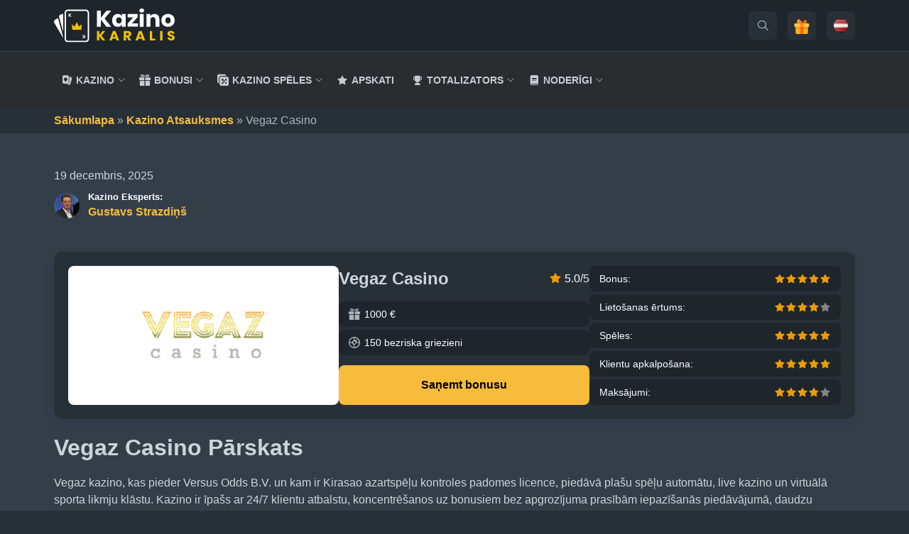

--- FILE ---
content_type: text/html; charset=UTF-8
request_url: https://kazinokaralis.com/atsauksmes/vegaz-casino/
body_size: 33441
content:
<!doctype html>
<html lang="lv">

<head><meta charset="UTF-8"><script>if(navigator.userAgent.match(/MSIE|Internet Explorer/i)||navigator.userAgent.match(/Trident\/7\..*?rv:11/i)){var href=document.location.href;if(!href.match(/[?&]nowprocket/)){if(href.indexOf("?")==-1){if(href.indexOf("#")==-1){document.location.href=href+"?nowprocket=1"}else{document.location.href=href.replace("#","?nowprocket=1#")}}else{if(href.indexOf("#")==-1){document.location.href=href+"&nowprocket=1"}else{document.location.href=href.replace("#","&nowprocket=1#")}}}}</script><script>(()=>{class RocketLazyLoadScripts{constructor(){this.v="2.0.4",this.userEvents=["keydown","keyup","mousedown","mouseup","mousemove","mouseover","mouseout","touchmove","touchstart","touchend","touchcancel","wheel","click","dblclick","input"],this.attributeEvents=["onblur","onclick","oncontextmenu","ondblclick","onfocus","onmousedown","onmouseenter","onmouseleave","onmousemove","onmouseout","onmouseover","onmouseup","onmousewheel","onscroll","onsubmit"]}async t(){this.i(),this.o(),/iP(ad|hone)/.test(navigator.userAgent)&&this.h(),this.u(),this.l(this),this.m(),this.k(this),this.p(this),this._(),await Promise.all([this.R(),this.L()]),this.lastBreath=Date.now(),this.S(this),this.P(),this.D(),this.O(),this.M(),await this.C(this.delayedScripts.normal),await this.C(this.delayedScripts.defer),await this.C(this.delayedScripts.async),await this.T(),await this.F(),await this.j(),await this.A(),window.dispatchEvent(new Event("rocket-allScriptsLoaded")),this.everythingLoaded=!0,this.lastTouchEnd&&await new Promise(t=>setTimeout(t,500-Date.now()+this.lastTouchEnd)),this.I(),this.H(),this.U(),this.W()}i(){this.CSPIssue=sessionStorage.getItem("rocketCSPIssue"),document.addEventListener("securitypolicyviolation",t=>{this.CSPIssue||"script-src-elem"!==t.violatedDirective||"data"!==t.blockedURI||(this.CSPIssue=!0,sessionStorage.setItem("rocketCSPIssue",!0))},{isRocket:!0})}o(){window.addEventListener("pageshow",t=>{this.persisted=t.persisted,this.realWindowLoadedFired=!0},{isRocket:!0}),window.addEventListener("pagehide",()=>{this.onFirstUserAction=null},{isRocket:!0})}h(){let t;function e(e){t=e}window.addEventListener("touchstart",e,{isRocket:!0}),window.addEventListener("touchend",function i(o){o.changedTouches[0]&&t.changedTouches[0]&&Math.abs(o.changedTouches[0].pageX-t.changedTouches[0].pageX)<10&&Math.abs(o.changedTouches[0].pageY-t.changedTouches[0].pageY)<10&&o.timeStamp-t.timeStamp<200&&(window.removeEventListener("touchstart",e,{isRocket:!0}),window.removeEventListener("touchend",i,{isRocket:!0}),"INPUT"===o.target.tagName&&"text"===o.target.type||(o.target.dispatchEvent(new TouchEvent("touchend",{target:o.target,bubbles:!0})),o.target.dispatchEvent(new MouseEvent("mouseover",{target:o.target,bubbles:!0})),o.target.dispatchEvent(new PointerEvent("click",{target:o.target,bubbles:!0,cancelable:!0,detail:1,clientX:o.changedTouches[0].clientX,clientY:o.changedTouches[0].clientY})),event.preventDefault()))},{isRocket:!0})}q(t){this.userActionTriggered||("mousemove"!==t.type||this.firstMousemoveIgnored?"keyup"===t.type||"mouseover"===t.type||"mouseout"===t.type||(this.userActionTriggered=!0,this.onFirstUserAction&&this.onFirstUserAction()):this.firstMousemoveIgnored=!0),"click"===t.type&&t.preventDefault(),t.stopPropagation(),t.stopImmediatePropagation(),"touchstart"===this.lastEvent&&"touchend"===t.type&&(this.lastTouchEnd=Date.now()),"click"===t.type&&(this.lastTouchEnd=0),this.lastEvent=t.type,t.composedPath&&t.composedPath()[0].getRootNode()instanceof ShadowRoot&&(t.rocketTarget=t.composedPath()[0]),this.savedUserEvents.push(t)}u(){this.savedUserEvents=[],this.userEventHandler=this.q.bind(this),this.userEvents.forEach(t=>window.addEventListener(t,this.userEventHandler,{passive:!1,isRocket:!0})),document.addEventListener("visibilitychange",this.userEventHandler,{isRocket:!0})}U(){this.userEvents.forEach(t=>window.removeEventListener(t,this.userEventHandler,{passive:!1,isRocket:!0})),document.removeEventListener("visibilitychange",this.userEventHandler,{isRocket:!0}),this.savedUserEvents.forEach(t=>{(t.rocketTarget||t.target).dispatchEvent(new window[t.constructor.name](t.type,t))})}m(){const t="return false",e=Array.from(this.attributeEvents,t=>"data-rocket-"+t),i="["+this.attributeEvents.join("],[")+"]",o="[data-rocket-"+this.attributeEvents.join("],[data-rocket-")+"]",s=(e,i,o)=>{o&&o!==t&&(e.setAttribute("data-rocket-"+i,o),e["rocket"+i]=new Function("event",o),e.setAttribute(i,t))};new MutationObserver(t=>{for(const n of t)"attributes"===n.type&&(n.attributeName.startsWith("data-rocket-")||this.everythingLoaded?n.attributeName.startsWith("data-rocket-")&&this.everythingLoaded&&this.N(n.target,n.attributeName.substring(12)):s(n.target,n.attributeName,n.target.getAttribute(n.attributeName))),"childList"===n.type&&n.addedNodes.forEach(t=>{if(t.nodeType===Node.ELEMENT_NODE)if(this.everythingLoaded)for(const i of[t,...t.querySelectorAll(o)])for(const t of i.getAttributeNames())e.includes(t)&&this.N(i,t.substring(12));else for(const e of[t,...t.querySelectorAll(i)])for(const t of e.getAttributeNames())this.attributeEvents.includes(t)&&s(e,t,e.getAttribute(t))})}).observe(document,{subtree:!0,childList:!0,attributeFilter:[...this.attributeEvents,...e]})}I(){this.attributeEvents.forEach(t=>{document.querySelectorAll("[data-rocket-"+t+"]").forEach(e=>{this.N(e,t)})})}N(t,e){const i=t.getAttribute("data-rocket-"+e);i&&(t.setAttribute(e,i),t.removeAttribute("data-rocket-"+e))}k(t){Object.defineProperty(HTMLElement.prototype,"onclick",{get(){return this.rocketonclick||null},set(e){this.rocketonclick=e,this.setAttribute(t.everythingLoaded?"onclick":"data-rocket-onclick","this.rocketonclick(event)")}})}S(t){function e(e,i){let o=e[i];e[i]=null,Object.defineProperty(e,i,{get:()=>o,set(s){t.everythingLoaded?o=s:e["rocket"+i]=o=s}})}e(document,"onreadystatechange"),e(window,"onload"),e(window,"onpageshow");try{Object.defineProperty(document,"readyState",{get:()=>t.rocketReadyState,set(e){t.rocketReadyState=e},configurable:!0}),document.readyState="loading"}catch(t){console.log("WPRocket DJE readyState conflict, bypassing")}}l(t){this.originalAddEventListener=EventTarget.prototype.addEventListener,this.originalRemoveEventListener=EventTarget.prototype.removeEventListener,this.savedEventListeners=[],EventTarget.prototype.addEventListener=function(e,i,o){o&&o.isRocket||!t.B(e,this)&&!t.userEvents.includes(e)||t.B(e,this)&&!t.userActionTriggered||e.startsWith("rocket-")||t.everythingLoaded?t.originalAddEventListener.call(this,e,i,o):(t.savedEventListeners.push({target:this,remove:!1,type:e,func:i,options:o}),"mouseenter"!==e&&"mouseleave"!==e||t.originalAddEventListener.call(this,e,t.savedUserEvents.push,o))},EventTarget.prototype.removeEventListener=function(e,i,o){o&&o.isRocket||!t.B(e,this)&&!t.userEvents.includes(e)||t.B(e,this)&&!t.userActionTriggered||e.startsWith("rocket-")||t.everythingLoaded?t.originalRemoveEventListener.call(this,e,i,o):t.savedEventListeners.push({target:this,remove:!0,type:e,func:i,options:o})}}J(t,e){this.savedEventListeners=this.savedEventListeners.filter(i=>{let o=i.type,s=i.target||window;return e!==o||t!==s||(this.B(o,s)&&(i.type="rocket-"+o),this.$(i),!1)})}H(){EventTarget.prototype.addEventListener=this.originalAddEventListener,EventTarget.prototype.removeEventListener=this.originalRemoveEventListener,this.savedEventListeners.forEach(t=>this.$(t))}$(t){t.remove?this.originalRemoveEventListener.call(t.target,t.type,t.func,t.options):this.originalAddEventListener.call(t.target,t.type,t.func,t.options)}p(t){let e;function i(e){return t.everythingLoaded?e:e.split(" ").map(t=>"load"===t||t.startsWith("load.")?"rocket-jquery-load":t).join(" ")}function o(o){function s(e){const s=o.fn[e];o.fn[e]=o.fn.init.prototype[e]=function(){return this[0]===window&&t.userActionTriggered&&("string"==typeof arguments[0]||arguments[0]instanceof String?arguments[0]=i(arguments[0]):"object"==typeof arguments[0]&&Object.keys(arguments[0]).forEach(t=>{const e=arguments[0][t];delete arguments[0][t],arguments[0][i(t)]=e})),s.apply(this,arguments),this}}if(o&&o.fn&&!t.allJQueries.includes(o)){const e={DOMContentLoaded:[],"rocket-DOMContentLoaded":[]};for(const t in e)document.addEventListener(t,()=>{e[t].forEach(t=>t())},{isRocket:!0});o.fn.ready=o.fn.init.prototype.ready=function(i){function s(){parseInt(o.fn.jquery)>2?setTimeout(()=>i.bind(document)(o)):i.bind(document)(o)}return"function"==typeof i&&(t.realDomReadyFired?!t.userActionTriggered||t.fauxDomReadyFired?s():e["rocket-DOMContentLoaded"].push(s):e.DOMContentLoaded.push(s)),o([])},s("on"),s("one"),s("off"),t.allJQueries.push(o)}e=o}t.allJQueries=[],o(window.jQuery),Object.defineProperty(window,"jQuery",{get:()=>e,set(t){o(t)}})}P(){const t=new Map;document.write=document.writeln=function(e){const i=document.currentScript,o=document.createRange(),s=i.parentElement;let n=t.get(i);void 0===n&&(n=i.nextSibling,t.set(i,n));const c=document.createDocumentFragment();o.setStart(c,0),c.appendChild(o.createContextualFragment(e)),s.insertBefore(c,n)}}async R(){return new Promise(t=>{this.userActionTriggered?t():this.onFirstUserAction=t})}async L(){return new Promise(t=>{document.addEventListener("DOMContentLoaded",()=>{this.realDomReadyFired=!0,t()},{isRocket:!0})})}async j(){return this.realWindowLoadedFired?Promise.resolve():new Promise(t=>{window.addEventListener("load",t,{isRocket:!0})})}M(){this.pendingScripts=[];this.scriptsMutationObserver=new MutationObserver(t=>{for(const e of t)e.addedNodes.forEach(t=>{"SCRIPT"!==t.tagName||t.noModule||t.isWPRocket||this.pendingScripts.push({script:t,promise:new Promise(e=>{const i=()=>{const i=this.pendingScripts.findIndex(e=>e.script===t);i>=0&&this.pendingScripts.splice(i,1),e()};t.addEventListener("load",i,{isRocket:!0}),t.addEventListener("error",i,{isRocket:!0}),setTimeout(i,1e3)})})})}),this.scriptsMutationObserver.observe(document,{childList:!0,subtree:!0})}async F(){await this.X(),this.pendingScripts.length?(await this.pendingScripts[0].promise,await this.F()):this.scriptsMutationObserver.disconnect()}D(){this.delayedScripts={normal:[],async:[],defer:[]},document.querySelectorAll("script[type$=rocketlazyloadscript]").forEach(t=>{t.hasAttribute("data-rocket-src")?t.hasAttribute("async")&&!1!==t.async?this.delayedScripts.async.push(t):t.hasAttribute("defer")&&!1!==t.defer||"module"===t.getAttribute("data-rocket-type")?this.delayedScripts.defer.push(t):this.delayedScripts.normal.push(t):this.delayedScripts.normal.push(t)})}async _(){await this.L();let t=[];document.querySelectorAll("script[type$=rocketlazyloadscript][data-rocket-src]").forEach(e=>{let i=e.getAttribute("data-rocket-src");if(i&&!i.startsWith("data:")){i.startsWith("//")&&(i=location.protocol+i);try{const o=new URL(i).origin;o!==location.origin&&t.push({src:o,crossOrigin:e.crossOrigin||"module"===e.getAttribute("data-rocket-type")})}catch(t){}}}),t=[...new Map(t.map(t=>[JSON.stringify(t),t])).values()],this.Y(t,"preconnect")}async G(t){if(await this.K(),!0!==t.noModule||!("noModule"in HTMLScriptElement.prototype))return new Promise(e=>{let i;function o(){(i||t).setAttribute("data-rocket-status","executed"),e()}try{if(navigator.userAgent.includes("Firefox/")||""===navigator.vendor||this.CSPIssue)i=document.createElement("script"),[...t.attributes].forEach(t=>{let e=t.nodeName;"type"!==e&&("data-rocket-type"===e&&(e="type"),"data-rocket-src"===e&&(e="src"),i.setAttribute(e,t.nodeValue))}),t.text&&(i.text=t.text),t.nonce&&(i.nonce=t.nonce),i.hasAttribute("src")?(i.addEventListener("load",o,{isRocket:!0}),i.addEventListener("error",()=>{i.setAttribute("data-rocket-status","failed-network"),e()},{isRocket:!0}),setTimeout(()=>{i.isConnected||e()},1)):(i.text=t.text,o()),i.isWPRocket=!0,t.parentNode.replaceChild(i,t);else{const i=t.getAttribute("data-rocket-type"),s=t.getAttribute("data-rocket-src");i?(t.type=i,t.removeAttribute("data-rocket-type")):t.removeAttribute("type"),t.addEventListener("load",o,{isRocket:!0}),t.addEventListener("error",i=>{this.CSPIssue&&i.target.src.startsWith("data:")?(console.log("WPRocket: CSP fallback activated"),t.removeAttribute("src"),this.G(t).then(e)):(t.setAttribute("data-rocket-status","failed-network"),e())},{isRocket:!0}),s?(t.fetchPriority="high",t.removeAttribute("data-rocket-src"),t.src=s):t.src="data:text/javascript;base64,"+window.btoa(unescape(encodeURIComponent(t.text)))}}catch(i){t.setAttribute("data-rocket-status","failed-transform"),e()}});t.setAttribute("data-rocket-status","skipped")}async C(t){const e=t.shift();return e?(e.isConnected&&await this.G(e),this.C(t)):Promise.resolve()}O(){this.Y([...this.delayedScripts.normal,...this.delayedScripts.defer,...this.delayedScripts.async],"preload")}Y(t,e){this.trash=this.trash||[];let i=!0;var o=document.createDocumentFragment();t.forEach(t=>{const s=t.getAttribute&&t.getAttribute("data-rocket-src")||t.src;if(s&&!s.startsWith("data:")){const n=document.createElement("link");n.href=s,n.rel=e,"preconnect"!==e&&(n.as="script",n.fetchPriority=i?"high":"low"),t.getAttribute&&"module"===t.getAttribute("data-rocket-type")&&(n.crossOrigin=!0),t.crossOrigin&&(n.crossOrigin=t.crossOrigin),t.integrity&&(n.integrity=t.integrity),t.nonce&&(n.nonce=t.nonce),o.appendChild(n),this.trash.push(n),i=!1}}),document.head.appendChild(o)}W(){this.trash.forEach(t=>t.remove())}async T(){try{document.readyState="interactive"}catch(t){}this.fauxDomReadyFired=!0;try{await this.K(),this.J(document,"readystatechange"),document.dispatchEvent(new Event("rocket-readystatechange")),await this.K(),document.rocketonreadystatechange&&document.rocketonreadystatechange(),await this.K(),this.J(document,"DOMContentLoaded"),document.dispatchEvent(new Event("rocket-DOMContentLoaded")),await this.K(),this.J(window,"DOMContentLoaded"),window.dispatchEvent(new Event("rocket-DOMContentLoaded"))}catch(t){console.error(t)}}async A(){try{document.readyState="complete"}catch(t){}try{await this.K(),this.J(document,"readystatechange"),document.dispatchEvent(new Event("rocket-readystatechange")),await this.K(),document.rocketonreadystatechange&&document.rocketonreadystatechange(),await this.K(),this.J(window,"load"),window.dispatchEvent(new Event("rocket-load")),await this.K(),window.rocketonload&&window.rocketonload(),await this.K(),this.allJQueries.forEach(t=>t(window).trigger("rocket-jquery-load")),await this.K(),this.J(window,"pageshow");const t=new Event("rocket-pageshow");t.persisted=this.persisted,window.dispatchEvent(t),await this.K(),window.rocketonpageshow&&window.rocketonpageshow({persisted:this.persisted})}catch(t){console.error(t)}}async K(){Date.now()-this.lastBreath>45&&(await this.X(),this.lastBreath=Date.now())}async X(){return document.hidden?new Promise(t=>setTimeout(t)):new Promise(t=>requestAnimationFrame(t))}B(t,e){return e===document&&"readystatechange"===t||(e===document&&"DOMContentLoaded"===t||(e===window&&"DOMContentLoaded"===t||(e===window&&"load"===t||e===window&&"pageshow"===t)))}static run(){(new RocketLazyLoadScripts).t()}}RocketLazyLoadScripts.run()})();</script>
    
    <meta name="viewport" content="width=device-width, initial-scale=1">
    <link rel="profile" href="https://gmpg.org/xfn/11">

    <link rel="apple-touch-icon" sizes="120x120" href="https://kazinokaralis.com/wp-content/themes/karalis/static/favicon/apple-touch-icon.png?v=3.1">
<link rel="icon" type="image/png" sizes="32x32" href="https://kazinokaralis.com/wp-content/themes/karalis/static/favicon/favicon-32x32.png?v=3.1">
<link rel="icon" type="image/png" sizes="16x16" href="https://kazinokaralis.com/wp-content/themes/karalis/static/favicon/favicon-16x16.png?v=3.1">
<link rel="manifest" href="https://kazinokaralis.com/wp-content/themes/karalis/static/favicon/manifest.json?v=3.1">
<link rel="mask-icon" href="https://kazinokaralis.com/wp-content/themes/karalis/static/favicon/safari-pinned-tab.svg?v=3.1" color="#EF4040">
<link rel="shortcut icon" href="https://kazinokaralis.com/wp-content/themes/karalis/static/favicon/favicon.ico?v=3.1">
<meta name="msapplication-TileColor" content="#ffffff">
<meta name="msapplication-config" content="https://kazinokaralis.com/wp-content/themes/karalis/static/favicon/browserconfig.xml?v=3.1">
<meta name="theme-color" content="#ffffff">

    <!-- Global site tag (gtag.js) - Google Analytics -->
<script defer src="https://www.googletagmanager.com/gtag/js?id=UA-108432884-1"></script>
<script>
    window.dataLayer = window.dataLayer || [];
    function gtag(){dataLayer.push(arguments);}
    gtag('js', new Date());

    gtag('config', 'UA-108432884-1');
</script>
    <meta name='robots' content='index, follow, max-image-preview:large, max-snippet:-1, max-video-preview:-1' />
<link rel="alternate" href="https://kazinokaralis.com/atsauksmes/vegaz-casino/" hreflang="lv" />
<link rel="alternate" href="https://kazinokaralis.com/ru/obzori-kazino/vegaz-casino/" hreflang="ru" />
<link rel="alternate" href="https://kazinokaralis.com/atsauksmes/vegaz-casino/" hreflang="x-default" />

	<!-- This site is optimized with the Yoast SEO Premium plugin v26.6 (Yoast SEO v26.6) - https://yoast.com/wordpress/plugins/seo/ -->
	<title>Vegaz Casino Kazino【Pilns Apskats &amp; Bonuss 2026 】</title>
	<meta name="description" content="Vegaz Casino online — Uzziniet svarīgāko par online kazino ✅ Bonusi ✅ Izmaksas ātrums ✅ Godīgs un detalizēts kazino apskats!" />
	<link rel="canonical" href="https://kazinokaralis.com/atsauksmes/vegaz-casino/" />
	<meta property="og:locale" content="lv_LV" />
	<meta property="og:locale:alternate" content="" />
	<meta property="og:type" content="article" />
	<meta property="og:title" content="Vegaz Casino" />
	<meta property="og:description" content="Vegaz Casino online — Uzziniet svarīgāko par online kazino ✅ Bonusi ✅ Izmaksas ātrums ✅ Godīgs un detalizēts kazino apskats!" />
	<meta property="og:url" content="https://kazinokaralis.com/atsauksmes/vegaz-casino/" />
	<meta property="og:site_name" content="KazinoKaralis" />
	<meta property="article:modified_time" content="2025-12-19T11:27:01+00:00" />
	<meta property="og:image" content="https://kazinokaralis.com/wp-content/uploads/2021/03/vegaz-games.jpg" />
	<meta property="og:image:width" content="860" />
	<meta property="og:image:height" content="680" />
	<meta property="og:image:type" content="image/jpeg" />
	<meta name="twitter:card" content="summary_large_image" />
	<meta name="twitter:label1" content="Est. reading time" />
	<meta name="twitter:data1" content="6 minūtes" />
	<script type="application/ld+json" class="yoast-schema-graph">{"@context":"https://schema.org","@graph":[{"@type":"WebPage","@id":"https://kazinokaralis.com/atsauksmes/vegaz-casino/","url":"https://kazinokaralis.com/atsauksmes/vegaz-casino/","name":"Vegaz Casino Kazino【Pilns Apskats & Bonuss 2026 】","isPartOf":{"@id":"https://kazinokaralis.com/#website"},"primaryImageOfPage":{"@id":"https://kazinokaralis.com/atsauksmes/vegaz-casino/#primaryimage"},"image":{"@id":"https://kazinokaralis.com/atsauksmes/vegaz-casino/#primaryimage"},"thumbnailUrl":"https://kazinokaralis.com/wp-content/uploads/2021/03/vegaz-games.jpg","datePublished":"2021-03-19T00:00:00+00:00","dateModified":"2025-12-19T11:27:01+00:00","description":"Vegaz Casino online — Uzziniet svarīgāko par online kazino ✅ Bonusi ✅ Izmaksas ātrums ✅ Godīgs un detalizēts kazino apskats!","breadcrumb":{"@id":"https://kazinokaralis.com/atsauksmes/vegaz-casino/#breadcrumb"},"inLanguage":"lv-LV","potentialAction":[{"@type":"ReadAction","target":["https://kazinokaralis.com/atsauksmes/vegaz-casino/"]}],"author":[{"@context":"http://schema.org/","@type":"Person","name":"Gustavs Strazdiņš","url":"https://kazinokaralis.com/author/gustavs-strazdins/","image":{"@type":"ImageObject","id":"https://kazinokaralis.com/wp-content/uploads/2025/08/Gustavs-Strazdins.png#person-photo","url":"https://kazinokaralis.com/wp-content/uploads/2025/08/Gustavs-Strazdins.png","caption":"Gustavs Strazdiņš"},"sameAs":["https://www.linkedin.com/in/gustavsstrazdins/"]}]},{"@type":"ImageObject","inLanguage":"lv-LV","@id":"https://kazinokaralis.com/atsauksmes/vegaz-casino/#primaryimage","url":"https://kazinokaralis.com/wp-content/uploads/2021/03/vegaz-games.jpg","contentUrl":"https://kazinokaralis.com/wp-content/uploads/2021/03/vegaz-games.jpg","width":860,"height":680},{"@type":"BreadcrumbList","@id":"https://kazinokaralis.com/atsauksmes/vegaz-casino/#breadcrumb","itemListElement":[{"@type":"ListItem","position":1,"name":"Sākumlapa","item":"https://kazinokaralis.com/"},{"@type":"ListItem","position":2,"name":"Kazino Atsauksmes","item":"https://kazinokaralis.com/atsauksmes/"},{"@type":"ListItem","position":3,"name":"Vegaz Casino"}]},{"@type":"WebSite","@id":"https://kazinokaralis.com/#website","url":"https://kazinokaralis.com/","name":"kazinokaralis.com","description":"Labākie online kazino Latvijā - Salīdziniet casino, atsauksmes un bonusus","potentialAction":[{"@type":"SearchAction","target":{"@type":"EntryPoint","urlTemplate":"https://kazinokaralis.com/?s={search_term_string}"},"query-input":{"@type":"PropertyValueSpecification","valueRequired":true,"valueName":"search_term_string"}}],"inLanguage":"lv-LV"},{"@type":"Person","@id":"https://kazinokaralis.com/#/schema/person/28c44299162308b63e70193005a66a5f","name":"Gustavs Strazdiņš","image":{"@type":"ImageObject","inLanguage":"lv-LV","@id":"https://kazinokaralis.com/#/schema/person/image/","url":"https://secure.gravatar.com/avatar/140bedbf9c3f6d56a9846d2ba7088798683f4da0c248231336e6a05679e4fdfe?s=96&d=mm&r=g","contentUrl":"https://secure.gravatar.com/avatar/140bedbf9c3f6d56a9846d2ba7088798683f4da0c248231336e6a05679e4fdfe?s=96&d=mm&r=g","caption":"Gustavs Strazdiņš"},"description":"Valoda man ir gan darbs, gan ikdiena. Vairāk nekā piecus gadus profesionāli nodarbojos ar latviešu–angļu tulkojumiem, mutisko tulkošanu, tekstu rediģēšanu un satura veidošanu. Man patīk iedziļināties visdažādākajos materiālos — no vienkāršiem tekstiem līdz medicīniskiem un juridiskiem dokumentiem — un radīt skaidru, precīzu un viegli saprotamu rezultātu. Rakstīšanā mani visvairāk aizrauj blogu raksti, atsauksmes un saturs par azartspēļu nozari, kur varu apvienot stāstu ar praktisku vērtību. Ārpus valodas manas lielākās kaislības ir mūzika un labsajūta. Esmu strādājis par mūzikas producentu, savukārt fitnesa un uztura jomā darbojos jau vairāk nekā desmit gadus. Šī pieredze manus tekstus bagātina ar disciplīnu, ritmu un precizitāti.","sameAs":["https://www.linkedin.com/in/gustavsstrazdins/"],"url":"https://kazinokaralis.com/author/gustavs-strazdins/"}]}</script>
	<!-- / Yoast SEO Premium plugin. -->


<link rel='dns-prefetch' href='//code.jquery.com' />

<style id='wp-img-auto-sizes-contain-inline-css' type='text/css'>
img:is([sizes=auto i],[sizes^="auto," i]){contain-intrinsic-size:3000px 1500px}
/*# sourceURL=wp-img-auto-sizes-contain-inline-css */
</style>
<style id='wp-block-library-inline-css' type='text/css'>
:root{--wp-block-synced-color:#7a00df;--wp-block-synced-color--rgb:122,0,223;--wp-bound-block-color:var(--wp-block-synced-color);--wp-editor-canvas-background:#ddd;--wp-admin-theme-color:#007cba;--wp-admin-theme-color--rgb:0,124,186;--wp-admin-theme-color-darker-10:#006ba1;--wp-admin-theme-color-darker-10--rgb:0,107,160.5;--wp-admin-theme-color-darker-20:#005a87;--wp-admin-theme-color-darker-20--rgb:0,90,135;--wp-admin-border-width-focus:2px}@media (min-resolution:192dpi){:root{--wp-admin-border-width-focus:1.5px}}.wp-element-button{cursor:pointer}:root .has-very-light-gray-background-color{background-color:#eee}:root .has-very-dark-gray-background-color{background-color:#313131}:root .has-very-light-gray-color{color:#eee}:root .has-very-dark-gray-color{color:#313131}:root .has-vivid-green-cyan-to-vivid-cyan-blue-gradient-background{background:linear-gradient(135deg,#00d084,#0693e3)}:root .has-purple-crush-gradient-background{background:linear-gradient(135deg,#34e2e4,#4721fb 50%,#ab1dfe)}:root .has-hazy-dawn-gradient-background{background:linear-gradient(135deg,#faaca8,#dad0ec)}:root .has-subdued-olive-gradient-background{background:linear-gradient(135deg,#fafae1,#67a671)}:root .has-atomic-cream-gradient-background{background:linear-gradient(135deg,#fdd79a,#004a59)}:root .has-nightshade-gradient-background{background:linear-gradient(135deg,#330968,#31cdcf)}:root .has-midnight-gradient-background{background:linear-gradient(135deg,#020381,#2874fc)}:root{--wp--preset--font-size--normal:16px;--wp--preset--font-size--huge:42px}.has-regular-font-size{font-size:1em}.has-larger-font-size{font-size:2.625em}.has-normal-font-size{font-size:var(--wp--preset--font-size--normal)}.has-huge-font-size{font-size:var(--wp--preset--font-size--huge)}.has-text-align-center{text-align:center}.has-text-align-left{text-align:left}.has-text-align-right{text-align:right}.has-fit-text{white-space:nowrap!important}#end-resizable-editor-section{display:none}.aligncenter{clear:both}.items-justified-left{justify-content:flex-start}.items-justified-center{justify-content:center}.items-justified-right{justify-content:flex-end}.items-justified-space-between{justify-content:space-between}.screen-reader-text{border:0;clip-path:inset(50%);height:1px;margin:-1px;overflow:hidden;padding:0;position:absolute;width:1px;word-wrap:normal!important}.screen-reader-text:focus{background-color:#ddd;clip-path:none;color:#444;display:block;font-size:1em;height:auto;left:5px;line-height:normal;padding:15px 23px 14px;text-decoration:none;top:5px;width:auto;z-index:100000}html :where(.has-border-color){border-style:solid}html :where([style*=border-top-color]){border-top-style:solid}html :where([style*=border-right-color]){border-right-style:solid}html :where([style*=border-bottom-color]){border-bottom-style:solid}html :where([style*=border-left-color]){border-left-style:solid}html :where([style*=border-width]){border-style:solid}html :where([style*=border-top-width]){border-top-style:solid}html :where([style*=border-right-width]){border-right-style:solid}html :where([style*=border-bottom-width]){border-bottom-style:solid}html :where([style*=border-left-width]){border-left-style:solid}html :where(img[class*=wp-image-]){height:auto;max-width:100%}:where(figure){margin:0 0 1em}html :where(.is-position-sticky){--wp-admin--admin-bar--position-offset:var(--wp-admin--admin-bar--height,0px)}@media screen and (max-width:600px){html :where(.is-position-sticky){--wp-admin--admin-bar--position-offset:0px}}

/*# sourceURL=wp-block-library-inline-css */
</style><style id='wp-block-heading-inline-css' type='text/css'>
h1:where(.wp-block-heading).has-background,h2:where(.wp-block-heading).has-background,h3:where(.wp-block-heading).has-background,h4:where(.wp-block-heading).has-background,h5:where(.wp-block-heading).has-background,h6:where(.wp-block-heading).has-background{padding:1.25em 2.375em}h1.has-text-align-left[style*=writing-mode]:where([style*=vertical-lr]),h1.has-text-align-right[style*=writing-mode]:where([style*=vertical-rl]),h2.has-text-align-left[style*=writing-mode]:where([style*=vertical-lr]),h2.has-text-align-right[style*=writing-mode]:where([style*=vertical-rl]),h3.has-text-align-left[style*=writing-mode]:where([style*=vertical-lr]),h3.has-text-align-right[style*=writing-mode]:where([style*=vertical-rl]),h4.has-text-align-left[style*=writing-mode]:where([style*=vertical-lr]),h4.has-text-align-right[style*=writing-mode]:where([style*=vertical-rl]),h5.has-text-align-left[style*=writing-mode]:where([style*=vertical-lr]),h5.has-text-align-right[style*=writing-mode]:where([style*=vertical-rl]),h6.has-text-align-left[style*=writing-mode]:where([style*=vertical-lr]),h6.has-text-align-right[style*=writing-mode]:where([style*=vertical-rl]){rotate:180deg}
/*# sourceURL=https://kazinokaralis.com/wp-includes/blocks/heading/style.min.css */
</style>
<style id='wp-block-image-inline-css' type='text/css'>
.wp-block-image>a,.wp-block-image>figure>a{display:inline-block}.wp-block-image img{box-sizing:border-box;height:auto;max-width:100%;vertical-align:bottom}@media not (prefers-reduced-motion){.wp-block-image img.hide{visibility:hidden}.wp-block-image img.show{animation:show-content-image .4s}}.wp-block-image[style*=border-radius] img,.wp-block-image[style*=border-radius]>a{border-radius:inherit}.wp-block-image.has-custom-border img{box-sizing:border-box}.wp-block-image.aligncenter{text-align:center}.wp-block-image.alignfull>a,.wp-block-image.alignwide>a{width:100%}.wp-block-image.alignfull img,.wp-block-image.alignwide img{height:auto;width:100%}.wp-block-image .aligncenter,.wp-block-image .alignleft,.wp-block-image .alignright,.wp-block-image.aligncenter,.wp-block-image.alignleft,.wp-block-image.alignright{display:table}.wp-block-image .aligncenter>figcaption,.wp-block-image .alignleft>figcaption,.wp-block-image .alignright>figcaption,.wp-block-image.aligncenter>figcaption,.wp-block-image.alignleft>figcaption,.wp-block-image.alignright>figcaption{caption-side:bottom;display:table-caption}.wp-block-image .alignleft{float:left;margin:.5em 1em .5em 0}.wp-block-image .alignright{float:right;margin:.5em 0 .5em 1em}.wp-block-image .aligncenter{margin-left:auto;margin-right:auto}.wp-block-image :where(figcaption){margin-bottom:1em;margin-top:.5em}.wp-block-image.is-style-circle-mask img{border-radius:9999px}@supports ((-webkit-mask-image:none) or (mask-image:none)) or (-webkit-mask-image:none){.wp-block-image.is-style-circle-mask img{border-radius:0;-webkit-mask-image:url('data:image/svg+xml;utf8,<svg viewBox="0 0 100 100" xmlns="http://www.w3.org/2000/svg"><circle cx="50" cy="50" r="50"/></svg>');mask-image:url('data:image/svg+xml;utf8,<svg viewBox="0 0 100 100" xmlns="http://www.w3.org/2000/svg"><circle cx="50" cy="50" r="50"/></svg>');mask-mode:alpha;-webkit-mask-position:center;mask-position:center;-webkit-mask-repeat:no-repeat;mask-repeat:no-repeat;-webkit-mask-size:contain;mask-size:contain}}:root :where(.wp-block-image.is-style-rounded img,.wp-block-image .is-style-rounded img){border-radius:9999px}.wp-block-image figure{margin:0}.wp-lightbox-container{display:flex;flex-direction:column;position:relative}.wp-lightbox-container img{cursor:zoom-in}.wp-lightbox-container img:hover+button{opacity:1}.wp-lightbox-container button{align-items:center;backdrop-filter:blur(16px) saturate(180%);background-color:#5a5a5a40;border:none;border-radius:4px;cursor:zoom-in;display:flex;height:20px;justify-content:center;opacity:0;padding:0;position:absolute;right:16px;text-align:center;top:16px;width:20px;z-index:100}@media not (prefers-reduced-motion){.wp-lightbox-container button{transition:opacity .2s ease}}.wp-lightbox-container button:focus-visible{outline:3px auto #5a5a5a40;outline:3px auto -webkit-focus-ring-color;outline-offset:3px}.wp-lightbox-container button:hover{cursor:pointer;opacity:1}.wp-lightbox-container button:focus{opacity:1}.wp-lightbox-container button:focus,.wp-lightbox-container button:hover,.wp-lightbox-container button:not(:hover):not(:active):not(.has-background){background-color:#5a5a5a40;border:none}.wp-lightbox-overlay{box-sizing:border-box;cursor:zoom-out;height:100vh;left:0;overflow:hidden;position:fixed;top:0;visibility:hidden;width:100%;z-index:100000}.wp-lightbox-overlay .close-button{align-items:center;cursor:pointer;display:flex;justify-content:center;min-height:40px;min-width:40px;padding:0;position:absolute;right:calc(env(safe-area-inset-right) + 16px);top:calc(env(safe-area-inset-top) + 16px);z-index:5000000}.wp-lightbox-overlay .close-button:focus,.wp-lightbox-overlay .close-button:hover,.wp-lightbox-overlay .close-button:not(:hover):not(:active):not(.has-background){background:none;border:none}.wp-lightbox-overlay .lightbox-image-container{height:var(--wp--lightbox-container-height);left:50%;overflow:hidden;position:absolute;top:50%;transform:translate(-50%,-50%);transform-origin:top left;width:var(--wp--lightbox-container-width);z-index:9999999999}.wp-lightbox-overlay .wp-block-image{align-items:center;box-sizing:border-box;display:flex;height:100%;justify-content:center;margin:0;position:relative;transform-origin:0 0;width:100%;z-index:3000000}.wp-lightbox-overlay .wp-block-image img{height:var(--wp--lightbox-image-height);min-height:var(--wp--lightbox-image-height);min-width:var(--wp--lightbox-image-width);width:var(--wp--lightbox-image-width)}.wp-lightbox-overlay .wp-block-image figcaption{display:none}.wp-lightbox-overlay button{background:none;border:none}.wp-lightbox-overlay .scrim{background-color:#fff;height:100%;opacity:.9;position:absolute;width:100%;z-index:2000000}.wp-lightbox-overlay.active{visibility:visible}@media not (prefers-reduced-motion){.wp-lightbox-overlay.active{animation:turn-on-visibility .25s both}.wp-lightbox-overlay.active img{animation:turn-on-visibility .35s both}.wp-lightbox-overlay.show-closing-animation:not(.active){animation:turn-off-visibility .35s both}.wp-lightbox-overlay.show-closing-animation:not(.active) img{animation:turn-off-visibility .25s both}.wp-lightbox-overlay.zoom.active{animation:none;opacity:1;visibility:visible}.wp-lightbox-overlay.zoom.active .lightbox-image-container{animation:lightbox-zoom-in .4s}.wp-lightbox-overlay.zoom.active .lightbox-image-container img{animation:none}.wp-lightbox-overlay.zoom.active .scrim{animation:turn-on-visibility .4s forwards}.wp-lightbox-overlay.zoom.show-closing-animation:not(.active){animation:none}.wp-lightbox-overlay.zoom.show-closing-animation:not(.active) .lightbox-image-container{animation:lightbox-zoom-out .4s}.wp-lightbox-overlay.zoom.show-closing-animation:not(.active) .lightbox-image-container img{animation:none}.wp-lightbox-overlay.zoom.show-closing-animation:not(.active) .scrim{animation:turn-off-visibility .4s forwards}}@keyframes show-content-image{0%{visibility:hidden}99%{visibility:hidden}to{visibility:visible}}@keyframes turn-on-visibility{0%{opacity:0}to{opacity:1}}@keyframes turn-off-visibility{0%{opacity:1;visibility:visible}99%{opacity:0;visibility:visible}to{opacity:0;visibility:hidden}}@keyframes lightbox-zoom-in{0%{transform:translate(calc((-100vw + var(--wp--lightbox-scrollbar-width))/2 + var(--wp--lightbox-initial-left-position)),calc(-50vh + var(--wp--lightbox-initial-top-position))) scale(var(--wp--lightbox-scale))}to{transform:translate(-50%,-50%) scale(1)}}@keyframes lightbox-zoom-out{0%{transform:translate(-50%,-50%) scale(1);visibility:visible}99%{visibility:visible}to{transform:translate(calc((-100vw + var(--wp--lightbox-scrollbar-width))/2 + var(--wp--lightbox-initial-left-position)),calc(-50vh + var(--wp--lightbox-initial-top-position))) scale(var(--wp--lightbox-scale));visibility:hidden}}
/*# sourceURL=https://kazinokaralis.com/wp-includes/blocks/image/style.min.css */
</style>
<style id='wp-block-list-inline-css' type='text/css'>
ol,ul{box-sizing:border-box}:root :where(.wp-block-list.has-background){padding:1.25em 2.375em}
/*# sourceURL=https://kazinokaralis.com/wp-includes/blocks/list/style.min.css */
</style>
<style id='wp-block-group-inline-css' type='text/css'>
.wp-block-group{box-sizing:border-box}:where(.wp-block-group.wp-block-group-is-layout-constrained){position:relative}
/*# sourceURL=https://kazinokaralis.com/wp-includes/blocks/group/style.min.css */
</style>
<style id='wp-block-paragraph-inline-css' type='text/css'>
.is-small-text{font-size:.875em}.is-regular-text{font-size:1em}.is-large-text{font-size:2.25em}.is-larger-text{font-size:3em}.has-drop-cap:not(:focus):first-letter{float:left;font-size:8.4em;font-style:normal;font-weight:100;line-height:.68;margin:.05em .1em 0 0;text-transform:uppercase}body.rtl .has-drop-cap:not(:focus):first-letter{float:none;margin-left:.1em}p.has-drop-cap.has-background{overflow:hidden}:root :where(p.has-background){padding:1.25em 2.375em}:where(p.has-text-color:not(.has-link-color)) a{color:inherit}p.has-text-align-left[style*="writing-mode:vertical-lr"],p.has-text-align-right[style*="writing-mode:vertical-rl"]{rotate:180deg}
/*# sourceURL=https://kazinokaralis.com/wp-includes/blocks/paragraph/style.min.css */
</style>
<style id='global-styles-inline-css' type='text/css'>
:root{--wp--preset--aspect-ratio--square: 1;--wp--preset--aspect-ratio--4-3: 4/3;--wp--preset--aspect-ratio--3-4: 3/4;--wp--preset--aspect-ratio--3-2: 3/2;--wp--preset--aspect-ratio--2-3: 2/3;--wp--preset--aspect-ratio--16-9: 16/9;--wp--preset--aspect-ratio--9-16: 9/16;--wp--preset--color--black: #000000;--wp--preset--color--cyan-bluish-gray: #abb8c3;--wp--preset--color--white: #ffffff;--wp--preset--color--pale-pink: #f78da7;--wp--preset--color--vivid-red: #cf2e2e;--wp--preset--color--luminous-vivid-orange: #ff6900;--wp--preset--color--luminous-vivid-amber: #fcb900;--wp--preset--color--light-green-cyan: #7bdcb5;--wp--preset--color--vivid-green-cyan: #00d084;--wp--preset--color--pale-cyan-blue: #8ed1fc;--wp--preset--color--vivid-cyan-blue: #0693e3;--wp--preset--color--vivid-purple: #9b51e0;--wp--preset--color--secondary-100: #d8ddec;--wp--preset--color--slate-gray: #333E49;--wp--preset--color--gray: #283037;--wp--preset--color--dark-gray: #1E252B;--wp--preset--color--carbon-black: #171C21;--wp--preset--gradient--vivid-cyan-blue-to-vivid-purple: linear-gradient(135deg,rgb(6,147,227) 0%,rgb(155,81,224) 100%);--wp--preset--gradient--light-green-cyan-to-vivid-green-cyan: linear-gradient(135deg,rgb(122,220,180) 0%,rgb(0,208,130) 100%);--wp--preset--gradient--luminous-vivid-amber-to-luminous-vivid-orange: linear-gradient(135deg,rgb(252,185,0) 0%,rgb(255,105,0) 100%);--wp--preset--gradient--luminous-vivid-orange-to-vivid-red: linear-gradient(135deg,rgb(255,105,0) 0%,rgb(207,46,46) 100%);--wp--preset--gradient--very-light-gray-to-cyan-bluish-gray: linear-gradient(135deg,rgb(238,238,238) 0%,rgb(169,184,195) 100%);--wp--preset--gradient--cool-to-warm-spectrum: linear-gradient(135deg,rgb(74,234,220) 0%,rgb(151,120,209) 20%,rgb(207,42,186) 40%,rgb(238,44,130) 60%,rgb(251,105,98) 80%,rgb(254,248,76) 100%);--wp--preset--gradient--blush-light-purple: linear-gradient(135deg,rgb(255,206,236) 0%,rgb(152,150,240) 100%);--wp--preset--gradient--blush-bordeaux: linear-gradient(135deg,rgb(254,205,165) 0%,rgb(254,45,45) 50%,rgb(107,0,62) 100%);--wp--preset--gradient--luminous-dusk: linear-gradient(135deg,rgb(255,203,112) 0%,rgb(199,81,192) 50%,rgb(65,88,208) 100%);--wp--preset--gradient--pale-ocean: linear-gradient(135deg,rgb(255,245,203) 0%,rgb(182,227,212) 50%,rgb(51,167,181) 100%);--wp--preset--gradient--electric-grass: linear-gradient(135deg,rgb(202,248,128) 0%,rgb(113,206,126) 100%);--wp--preset--gradient--midnight: linear-gradient(135deg,rgb(2,3,129) 0%,rgb(40,116,252) 100%);--wp--preset--font-size--small: 13px;--wp--preset--font-size--medium: 20px;--wp--preset--font-size--large: 36px;--wp--preset--font-size--x-large: 42px;--wp--preset--spacing--20: 0.44rem;--wp--preset--spacing--30: 0.67rem;--wp--preset--spacing--40: 1rem;--wp--preset--spacing--50: 1.5rem;--wp--preset--spacing--60: 2.25rem;--wp--preset--spacing--70: 3.38rem;--wp--preset--spacing--80: 5.06rem;--wp--preset--shadow--natural: 6px 6px 9px rgba(0, 0, 0, 0.2);--wp--preset--shadow--deep: 12px 12px 50px rgba(0, 0, 0, 0.4);--wp--preset--shadow--sharp: 6px 6px 0px rgba(0, 0, 0, 0.2);--wp--preset--shadow--outlined: 6px 6px 0px -3px rgb(255, 255, 255), 6px 6px rgb(0, 0, 0);--wp--preset--shadow--crisp: 6px 6px 0px rgb(0, 0, 0);}:where(.is-layout-flex){gap: 0.5em;}:where(.is-layout-grid){gap: 0.5em;}body .is-layout-flex{display: flex;}.is-layout-flex{flex-wrap: wrap;align-items: center;}.is-layout-flex > :is(*, div){margin: 0;}body .is-layout-grid{display: grid;}.is-layout-grid > :is(*, div){margin: 0;}:where(.wp-block-columns.is-layout-flex){gap: 2em;}:where(.wp-block-columns.is-layout-grid){gap: 2em;}:where(.wp-block-post-template.is-layout-flex){gap: 1.25em;}:where(.wp-block-post-template.is-layout-grid){gap: 1.25em;}.has-black-color{color: var(--wp--preset--color--black) !important;}.has-cyan-bluish-gray-color{color: var(--wp--preset--color--cyan-bluish-gray) !important;}.has-white-color{color: var(--wp--preset--color--white) !important;}.has-pale-pink-color{color: var(--wp--preset--color--pale-pink) !important;}.has-vivid-red-color{color: var(--wp--preset--color--vivid-red) !important;}.has-luminous-vivid-orange-color{color: var(--wp--preset--color--luminous-vivid-orange) !important;}.has-luminous-vivid-amber-color{color: var(--wp--preset--color--luminous-vivid-amber) !important;}.has-light-green-cyan-color{color: var(--wp--preset--color--light-green-cyan) !important;}.has-vivid-green-cyan-color{color: var(--wp--preset--color--vivid-green-cyan) !important;}.has-pale-cyan-blue-color{color: var(--wp--preset--color--pale-cyan-blue) !important;}.has-vivid-cyan-blue-color{color: var(--wp--preset--color--vivid-cyan-blue) !important;}.has-vivid-purple-color{color: var(--wp--preset--color--vivid-purple) !important;}.has-black-background-color{background-color: var(--wp--preset--color--black) !important;}.has-cyan-bluish-gray-background-color{background-color: var(--wp--preset--color--cyan-bluish-gray) !important;}.has-white-background-color{background-color: var(--wp--preset--color--white) !important;}.has-pale-pink-background-color{background-color: var(--wp--preset--color--pale-pink) !important;}.has-vivid-red-background-color{background-color: var(--wp--preset--color--vivid-red) !important;}.has-luminous-vivid-orange-background-color{background-color: var(--wp--preset--color--luminous-vivid-orange) !important;}.has-luminous-vivid-amber-background-color{background-color: var(--wp--preset--color--luminous-vivid-amber) !important;}.has-light-green-cyan-background-color{background-color: var(--wp--preset--color--light-green-cyan) !important;}.has-vivid-green-cyan-background-color{background-color: var(--wp--preset--color--vivid-green-cyan) !important;}.has-pale-cyan-blue-background-color{background-color: var(--wp--preset--color--pale-cyan-blue) !important;}.has-vivid-cyan-blue-background-color{background-color: var(--wp--preset--color--vivid-cyan-blue) !important;}.has-vivid-purple-background-color{background-color: var(--wp--preset--color--vivid-purple) !important;}.has-black-border-color{border-color: var(--wp--preset--color--black) !important;}.has-cyan-bluish-gray-border-color{border-color: var(--wp--preset--color--cyan-bluish-gray) !important;}.has-white-border-color{border-color: var(--wp--preset--color--white) !important;}.has-pale-pink-border-color{border-color: var(--wp--preset--color--pale-pink) !important;}.has-vivid-red-border-color{border-color: var(--wp--preset--color--vivid-red) !important;}.has-luminous-vivid-orange-border-color{border-color: var(--wp--preset--color--luminous-vivid-orange) !important;}.has-luminous-vivid-amber-border-color{border-color: var(--wp--preset--color--luminous-vivid-amber) !important;}.has-light-green-cyan-border-color{border-color: var(--wp--preset--color--light-green-cyan) !important;}.has-vivid-green-cyan-border-color{border-color: var(--wp--preset--color--vivid-green-cyan) !important;}.has-pale-cyan-blue-border-color{border-color: var(--wp--preset--color--pale-cyan-blue) !important;}.has-vivid-cyan-blue-border-color{border-color: var(--wp--preset--color--vivid-cyan-blue) !important;}.has-vivid-purple-border-color{border-color: var(--wp--preset--color--vivid-purple) !important;}.has-vivid-cyan-blue-to-vivid-purple-gradient-background{background: var(--wp--preset--gradient--vivid-cyan-blue-to-vivid-purple) !important;}.has-light-green-cyan-to-vivid-green-cyan-gradient-background{background: var(--wp--preset--gradient--light-green-cyan-to-vivid-green-cyan) !important;}.has-luminous-vivid-amber-to-luminous-vivid-orange-gradient-background{background: var(--wp--preset--gradient--luminous-vivid-amber-to-luminous-vivid-orange) !important;}.has-luminous-vivid-orange-to-vivid-red-gradient-background{background: var(--wp--preset--gradient--luminous-vivid-orange-to-vivid-red) !important;}.has-very-light-gray-to-cyan-bluish-gray-gradient-background{background: var(--wp--preset--gradient--very-light-gray-to-cyan-bluish-gray) !important;}.has-cool-to-warm-spectrum-gradient-background{background: var(--wp--preset--gradient--cool-to-warm-spectrum) !important;}.has-blush-light-purple-gradient-background{background: var(--wp--preset--gradient--blush-light-purple) !important;}.has-blush-bordeaux-gradient-background{background: var(--wp--preset--gradient--blush-bordeaux) !important;}.has-luminous-dusk-gradient-background{background: var(--wp--preset--gradient--luminous-dusk) !important;}.has-pale-ocean-gradient-background{background: var(--wp--preset--gradient--pale-ocean) !important;}.has-electric-grass-gradient-background{background: var(--wp--preset--gradient--electric-grass) !important;}.has-midnight-gradient-background{background: var(--wp--preset--gradient--midnight) !important;}.has-small-font-size{font-size: var(--wp--preset--font-size--small) !important;}.has-medium-font-size{font-size: var(--wp--preset--font-size--medium) !important;}.has-large-font-size{font-size: var(--wp--preset--font-size--large) !important;}.has-x-large-font-size{font-size: var(--wp--preset--font-size--x-large) !important;}
/*# sourceURL=global-styles-inline-css */
</style>

<style id='classic-theme-styles-inline-css' type='text/css'>
/*! This file is auto-generated */
.wp-block-button__link{color:#fff;background-color:#32373c;border-radius:9999px;box-shadow:none;text-decoration:none;padding:calc(.667em + 2px) calc(1.333em + 2px);font-size:1.125em}.wp-block-file__button{background:#32373c;color:#fff;text-decoration:none}
/*# sourceURL=/wp-includes/css/classic-themes.min.css */
</style>
<link data-minify="1" fetchpriority="high" rel='stylesheet' id='bc-style-build-css' href='https://kazinokaralis.com/wp-content/cache/min/1/wp-content/themes/bestcasino/build/css/styles.css?ver=1767783179' type='text/css' media='all' />
<link data-minify="1" rel='stylesheet' id='bc-style-build-vendors-css' href='https://kazinokaralis.com/wp-content/cache/min/1/wp-content/themes/bestcasino/build/css/vendors.css?ver=1767783179' type='text/css' media='all' />
<link data-minify="1" rel='stylesheet' id='bc-icons-css' href='https://kazinokaralis.com/wp-content/cache/min/1/wp-content/themes/bestcasino/build/svg-font/casinoiconsfont.css?ver=1767783179' type='text/css' media='all' />
<link data-minify="1" rel='stylesheet' id='karalis-style-build-css' href='https://kazinokaralis.com/wp-content/cache/min/1/wp-content/themes/karalis/build/css/styles.css?ver=1767783179' type='text/css' media='all' />
<script type="rocketlazyloadscript" data-minify="1" data-rocket-type="text/javascript" data-rocket-src="https://kazinokaralis.com/wp-content/cache/min/1/jquery-3.7.1.min.js?ver=1767783179" id="jquery-js" data-rocket-defer defer></script>
<script type="rocketlazyloadscript" data-minify="1" data-rocket-type="text/javascript" data-rocket-src="https://kazinokaralis.com/wp-content/cache/min/1/wp-content/themes/karalis/build/js/bundle.js?ver=1767783179" id="karalis-script-build-js" data-rocket-defer defer></script>
<link rel="https://api.w.org/" href="https://kazinokaralis.com/wp-json/" /><link rel="alternate" title="JSON" type="application/json" href="https://kazinokaralis.com/wp-json/wp/v2/casino-review/16814" /><link rel="EditURI" type="application/rsd+xml" title="RSD" href="https://kazinokaralis.com/xmlrpc.php?rsd" />
<link rel='shortlink' href='https://kazinokaralis.com/?p=16814' />
<noscript><style id="rocket-lazyload-nojs-css">.rll-youtube-player, [data-lazy-src]{display:none !important;}</style></noscript>
    <style>
        @font-face {
            font-family: 'Inter';
            font-style: normal;
            font-weight: 400;
            font-display: swap;
            src:
                url(https://kazinokaralis.com/wp-content/themes/karalis'/src/fonts/inter/Inter-Regular.otf') format("otf")
        }

        @font-face {
            font-family: 'Inter';
            font-style: normal;
            font-weight: 500;
            font-display: swap;
            src:
                url(https://kazinokaralis.com/wp-content/themes/karalis'/src/fonts/inter/Inter-Medium.otf') format("otf")
        }


        @font-face {
            font-family: 'Inter';
            font-style: normal;
            font-weight: 700;
            font-display: swap;
            src:
                url(https://kazinokaralis.com/wp-content/themes/karalis'/src/fonts/inter/Inter-Bold.otf') format("otf")
        }

        @font-face {
            font-family: 'Inter';
            font-style: normal;
            font-weight: 900;
            font-display: swap;
            src:
                url(https://kazinokaralis.com/wp-content/themes/karalis'/src/fonts/inter/Inter-Black.otf') format("otf")
        }

        @font-face {
            font-family: 'Poppins';
            font-style: normal;
            font-weight: 700;
            font-display: swap;
            src:
                url(https://kazinokaralis.com/wp-content/themes/karalis'/src/fonts/poppins/Poppins-Bold.ttf') format("ttf")
        }
    </style>

<meta name="generator" content="WP Rocket 3.20.2" data-wpr-features="wpr_delay_js wpr_defer_js wpr_minify_js wpr_lazyload_images wpr_lazyload_iframes wpr_minify_css wpr_preload_links wpr_desktop" /></head>

<body class="wp-singular reviews-template-default single single-reviews postid-16814 wp-theme-bestcasino wp-child-theme-karalis">
        <div data-rocket-location-hash="6dc8f031e5e36b6d29f77ae16da44a0d" id="push-notification" class="push-notification">
  <div data-rocket-location-hash="895254d9966c4f2f0ec46898bc61e920" class="line close">
    <a href="#" aria-label="push notification close button" class="push-notification-close"><i class="icon icon-close"></i></a>
  </div>
  <div data-rocket-location-hash="469b3a243dbcb5e713505d20f6e254bb" class="line">
    <img alt="favicon bestcasino" src="" />
    <div data-rocket-location-hash="5532b4f0bf6c2cdf9e63d1b0751f3a66" class="text-holder">
      <span class="heading">Saņemiet paziņojumus par kazino piedāvājumiem</span>
      <span class="content">Vai vēlaties saņemt jaunākās ziņas un piedāvājumus no BestCasino? Pierakstīties uz push paziņojumiem</span>
    </div>
  </div>
  <div data-rocket-location-hash="07d10161f0b9144646dd4b754b5ea0dd" class="line">
    <a href="#" aria-label="push notification close" title="Neatļaut" class="cta outline push-notification-close">Neatļaut</a>
    <a href="#" aria-label="push notification" title="Atļaut" id="push-notification-allow" class="cta">Atļaut</a>
  </div>
</div>

    <div data-rocket-location-hash="c555862c940490e54596cef6c98604d0" id="page" class="site">
        <a class="skip-link screen-reader-text" href="#content">Doties uz saturu</a>

        <header data-rocket-location-hash="60280473960b549e6133fbcf8b89da07" id="masthead" class="site-header">

                    <div data-rocket-location-hash="d7fce6e6d26f65f02552bdeb13a618ad" class="mega-menu-nav-wrapper has-background has-dark-gray-background-color">
                <nav class="mega-menu-nav">
                    <div class="navbar-inner-wrapper">
                        <div class="navbar-inner container">
                            <div class="burger" id="burger">
                                <span class="burger-line"></span>
                                <span class="burger-line"></span>
                                <span class="burger-line"></span>
                            </div>
                            <div class="main-menu__logo">
                                <a href="https://kazinokaralis.com/" title="Labākie online kazino Latvijā - Salīdziniet casino, atsauksmes un bonusus">
                                    <img src="data:image/svg+xml,%3Csvg%20xmlns='http://www.w3.org/2000/svg'%20viewBox='0%200%200%200'%3E%3C/svg%3E" alt="KazinoKaralis" data-lazy-src="https://kazinokaralis.com/wp-content/themes/karalis/build/img/logo.svg"><noscript><img src="https://kazinokaralis.com/wp-content/themes/karalis/build/img/logo.svg" alt="KazinoKaralis"></noscript>                                </a>
                            </div>
                            <div class="search-wrapper" aria-label="Search button" id="ranked-search-wrapper">
                                <button name="search" aria-label="search" class="search-box-button" id="search-box-button">
                                    <i class="icon icon-search"></i>
                                </button>
                                <div class="search-form" id="search-box-form">
                                    <div class="search-form__show__fields">
                                        <button id="runHeaderSearch" name="search" aria-label="search">
                                            <i class="icon icon-search"></i>
                                        </button>
                                        <input type="text" autocomplete="off" id="search-text" placeholder="Meklēt…" />
                                        <button name="search-close" aria-label="search close" id="search-box-close">
                                            <i class="icon icon-close"></i>
                                        </button>
                                    </div>
                                    <div class="search-form__show__result">
                                        <ul id="ranked-search-list" class="search-form__result__list"></ul>
                                        <ul id="search-trending" class="search-form__result__list">
  </ul>                                    </div>
                                </div>
                            </div>
                            
        <div class="header-bonuses">
            <div class="header-bonuses__button">
                <img src="data:image/svg+xml,%3Csvg%20xmlns='http://www.w3.org/2000/svg'%20viewBox='0%200%200%200'%3E%3C/svg%3E" alt="Latest Bonuses" data-lazy-src="https://kazinokaralis.com/wp-content/themes/bestcasino/build/img/giftbox.svg"><noscript><img src="https://kazinokaralis.com/wp-content/themes/bestcasino/build/img/giftbox.svg" alt="Latest Bonuses"></noscript>
            </div>

            <div class="header-bonuses__popup">
                
<div class="casino-popup has-gray-background-color">

    <div class="casino-popup__content">
                    <a class="casino-popup__logo" href="https://kazinokaralis.com/atsauksmes/kingmaker/" style="background-color: #420f71;">
                <img width="245" height="123" src="data:image/svg+xml,%3Csvg%20xmlns='http://www.w3.org/2000/svg'%20viewBox='0%200%20245%20123'%3E%3C/svg%3E" alt="Kingmaker" data-lazy-src="https://kazinokaralis.com/wp-content/uploads/2025/11/kingmaker-logo.png"><noscript><img width="245" height="123" src="https://kazinokaralis.com/wp-content/uploads/2025/11/kingmaker-logo.png" alt="Kingmaker"></noscript>
            </a>
        
        <div class="casino-popup__bonuses-wrapper">
            <div class="casino-popup__bonus">
                
                            <span class="info-brick casino-bonus">
                    <i class="icon icon-bonus"></i>
                    100% līdz 500€                </span>
                            <span class="info-brick casino-bonus">
                    <i class="icon icon-spins"></i>
                    -                </span>
            
                    </div>
            	<div class="review-terms ">

        
        <span class="review-terms__age">
            18+        </span>

        
                    <span class="review-terms__links">

                
                                    |
                    <a href="https://kazinokaralis.com/doties-uz-noteikumi/kingmaker/" rel="nofollow noreferrer" target="_blank">
                        Tiek piemēroti noteikumi                    </a>
                
            </span>
        
	</div>
        </div>

                    <a class="casino-popup__btn btn" href="https://kazinokaralis.com/doties-uz/kingmaker/?pos=NT" target="_blank" rel="nofollow noopener" title="Kingmaker">
                <span>Saņemt bonusu</span>
                <i class="icon icon-play"></i>
            </a>
            </div>

    <div class="casino-popup__footer">
        	<div class="review-terms ">

        
        <span class="review-terms__age">
            18+        </span>

        
                    <span class="review-terms__links">

                
                                    |
                    <a href="https://kazinokaralis.com/doties-uz-noteikumi/kingmaker/" rel="nofollow noreferrer" target="_blank">
                        Tiek piemēroti noteikumi                    </a>
                
            </span>
        
	</div>
    </div>

</div>

<div class="casino-popup has-gray-background-color">

    <div class="casino-popup__content">
                    <a class="casino-popup__logo" href="https://kazinokaralis.com/atsauksmes/stonevegas/" style="background-color: #171c21;">
                <img width="245" height="123" src="data:image/svg+xml,%3Csvg%20xmlns='http://www.w3.org/2000/svg'%20viewBox='0%200%20245%20123'%3E%3C/svg%3E" alt="StoneVegas" data-lazy-src="https://kazinokaralis.com/wp-content/uploads/2025/11/stonevegas-logo-471x246.png"><noscript><img width="245" height="123" src="https://kazinokaralis.com/wp-content/uploads/2025/11/stonevegas-logo-471x246.png" alt="StoneVegas"></noscript>
            </a>
        
        <div class="casino-popup__bonuses-wrapper">
            <div class="casino-popup__bonus">
                
                            <span class="info-brick casino-bonus">
                    <i class="icon icon-bonus"></i>
                    100% līdz 500€                </span>
                            <span class="info-brick casino-bonus">
                    <i class="icon icon-spins"></i>
                    200 bezriska griezieni                </span>
            
                    </div>
            	<div class="review-terms ">

        
        <span class="review-terms__age">
            18+        </span>

        
                    <span class="review-terms__links">

                
                                    |
                    <a href="https://kazinokaralis.com/doties-uz-noteikumi/stonevegas/" rel="nofollow noreferrer" target="_blank">
                        Tiek piemēroti noteikumi                    </a>
                
            </span>
        
	</div>
        </div>

                    <a class="casino-popup__btn btn" href="https://kazinokaralis.com/doties-uz/stonevegas/?pos=NT" target="_blank" rel="nofollow noopener" title="StoneVegas">
                <span>Saņemt bonusu</span>
                <i class="icon icon-play"></i>
            </a>
            </div>

    <div class="casino-popup__footer">
        	<div class="review-terms ">

        
        <span class="review-terms__age">
            18+        </span>

        
                    <span class="review-terms__links">

                
                                    |
                    <a href="https://kazinokaralis.com/doties-uz-noteikumi/stonevegas/" rel="nofollow noreferrer" target="_blank">
                        Tiek piemēroti noteikumi                    </a>
                
            </span>
        
	</div>
    </div>

</div>
            </div>
        </div>

                                                            <div class="lang-switcher">
                                <span class="current">
                                    <img alt="LV" src="data:image/svg+xml,%3Csvg%20xmlns='http://www.w3.org/2000/svg'%20viewBox='0%200%200%200'%3E%3C/svg%3E" data-lazy-src="https://kazinokaralis.com/wp-content/plugins/polylang-pro/vendor/wpsyntex/polylang/flags/lv.png"><noscript><img alt="LV" src="https://kazinokaralis.com/wp-content/plugins/polylang-pro/vendor/wpsyntex/polylang/flags/lv.png"></noscript>                                </span>
                                <ul class="sub-menu lang-switcher__list">
                                    	<li class="lang-item lang-item-7 lang-item-lv current-lang lang-item-first"><a lang="lv" href="https://kazinokaralis.com/atsauksmes/vegaz-casino/" aria-current="true"><img src="data:image/svg+xml,%3Csvg%20xmlns='http://www.w3.org/2000/svg'%20viewBox='0%200%2016%2011'%3E%3C/svg%3E" alt="" width="16" height="11" style="width: 16px; height: 11px;" data-lazy-src="" /><noscript><img src="[data-uri]" alt="" width="16" height="11" style="width: 16px; height: 11px;" /></noscript><span style="margin-left:0.3em;">LV</span></a></li>
	<li class="lang-item lang-item-10 lang-item-ru"><a lang="ru" href="https://kazinokaralis.com/ru/obzori-kazino/vegaz-casino/"><img src="data:image/svg+xml,%3Csvg%20xmlns='http://www.w3.org/2000/svg'%20viewBox='0%200%2016%2011'%3E%3C/svg%3E" alt="" width="16" height="11" style="width: 16px; height: 11px;" data-lazy-src="" /><noscript><img src="[data-uri]" alt="" width="16" height="11" style="width: 16px; height: 11px;" /></noscript><span style="margin-left:0.3em;">RU</span></a></li>
                                </ul>
                            </div>
                                                    </div>
                    </div>

                    <div class="navbar-block" id="menu">
                        <div class="mega-menu__wrapper">
                            <ul id="bc-main-menu" class="mega-menu menu container"><li class="menu-item menu-item-type-custom menu-item-object-custom menu-item-home menu-item dropdown" data-mega-menu-id="51941"><span class="dropdown-toggle menu-link"><i class="icon icon-cards"></i> <a href="https://kazinokaralis.com/">Kazino</a> <i class="icon icon-down"></i></span><div class="dropdown-content"><div class="bc-mega-content container">
<div class="wp-block-columns is-layout-flex wp-container-core-columns-is-layout-9d6595d7 wp-block-columns-is-layout-flex">
<div class="wp-block-column is-layout-flow wp-block-column-is-layout-flow" style="flex-basis:33.33%">    <p class="menu-list__title">
                    Kazino            </p>


    <div class="menu-list-container menu-list-container--columns-2">
                    <ul class="menu-list menu-list--column-1">
                                        <li class="menu-list__item">
                            <a
                                href="https://kazinokaralis.com/arzemju-kazino/"
                                                                class="menu-list__link">
                                Ārzemju kazino                            </a>
                        </li>
                                                <li class="menu-list__item">
                            <a
                                href="https://kazinokaralis.com/jauni-kazino/"
                                                                class="menu-list__link">
                                Jauni kazino                            </a>
                        </li>
                                                <li class="menu-list__item">
                            <a
                                href="https://kazinokaralis.com/licencetie-kazino/"
                                                                class="menu-list__link">
                                Licencēti kazino                            </a>
                        </li>
                                    </ul>
                    <ul class="menu-list menu-list--column-2">
                                        <li class="menu-list__item">
                            <a
                                href="https://kazinokaralis.com/live-kazino/"
                                                                class="menu-list__link">
                                Live kazino                            </a>
                        </li>
                                                <li class="menu-list__item">
                            <a
                                href="https://kazinokaralis.com/mobilie-kazino/"
                                                                class="menu-list__link">
                                Mobilie kazino                            </a>
                        </li>
                                                <li class="menu-list__item">
                            <a
                                href="https://kazinokaralis.com/lietuvas-kazino/"
                                                                class="menu-list__link">
                                Lietuvas kazino                            </a>
                        </li>
                                    </ul>
            </div>
</div>



<div class="wp-block-column is-layout-flow wp-block-column-is-layout-flow" style="flex-basis:66.66%">    <div class="payment-provider-cards">
                    <p class="payment-provider-cards__title">Maksājuma metodes</p>
                
        <div class="payment-provider-cards__grid">
                            <a href="https://kazinokaralis.com/maksajumu-metodes/applepay/" class="payment-provider-cards__item">
                    <div class="payment-provider-card" style="background-color: #e7effb;">
                                                    <div class="payment-provider-card__image payment-provider-card__without-title">
                                <img decoding="async" 
                                    src="data:image/svg+xml,%3Csvg%20xmlns='http://www.w3.org/2000/svg'%20viewBox='0%200%200%200'%3E%3C/svg%3E" 
                                    alt="Apple Pay"
                                    style="background-color: #e7effb;"                                data-lazy-src="https://kazinokaralis.com/wp-content/uploads/2025/12/apple-pay-payment-300x124.png" /><noscript><img decoding="async" 
                                    src="https://kazinokaralis.com/wp-content/uploads/2025/12/apple-pay-payment-300x124.png" 
                                    alt="Apple Pay"
                                    style="background-color: #e7effb;"                                /></noscript>
                            </div>
                                                
                                            </div>
                </a>

                            <a href="https://kazinokaralis.com/maksajumu-metodes/google-pay/" class="payment-provider-cards__item">
                    <div class="payment-provider-card" style="background-color: #e7effb;">
                                                    <div class="payment-provider-card__image payment-provider-card__without-title">
                                <img decoding="async" 
                                    src="data:image/svg+xml,%3Csvg%20xmlns='http://www.w3.org/2000/svg'%20viewBox='0%200%200%200'%3E%3C/svg%3E" 
                                    alt="Google Pay"
                                    style="background-color: #e7effb;"                                data-lazy-src="https://kazinokaralis.com/wp-content/uploads/2025/12/google-pay-payment-300x120.png" /><noscript><img decoding="async" 
                                    src="https://kazinokaralis.com/wp-content/uploads/2025/12/google-pay-payment-300x120.png" 
                                    alt="Google Pay"
                                    style="background-color: #e7effb;"                                /></noscript>
                            </div>
                                                
                                            </div>
                </a>

                            <a href="https://kazinokaralis.com/maksajumu-metodes/revolut/" class="payment-provider-cards__item">
                    <div class="payment-provider-card" style="background-color: #e7effb;">
                                                    <div class="payment-provider-card__image payment-provider-card__without-title">
                                <img decoding="async" 
                                    src="data:image/svg+xml,%3Csvg%20xmlns='http://www.w3.org/2000/svg'%20viewBox='0%200%200%200'%3E%3C/svg%3E" 
                                    alt="Revolut"
                                    style="background-color: #e7effb;"                                data-lazy-src="https://kazinokaralis.com/wp-content/uploads/2025/12/revolut-payment-300x66.png" /><noscript><img decoding="async" 
                                    src="https://kazinokaralis.com/wp-content/uploads/2025/12/revolut-payment-300x66.png" 
                                    alt="Revolut"
                                    style="background-color: #e7effb;"                                /></noscript>
                            </div>
                                                
                                            </div>
                </a>

                            <a href="https://kazinokaralis.com/maksajumu-metodes/trustly/" class="payment-provider-cards__item">
                    <div class="payment-provider-card" style="background-color: #e7effb;">
                                                    <div class="payment-provider-card__image payment-provider-card__without-title">
                                <img decoding="async" 
                                    src="data:image/svg+xml,%3Csvg%20xmlns='http://www.w3.org/2000/svg'%20viewBox='0%200%200%200'%3E%3C/svg%3E" 
                                    alt="Trustly"
                                    style="background-color: #e7effb;"                                data-lazy-src="https://kazinokaralis.com/wp-content/uploads/2025/12/trustly-payment-300x64.png" /><noscript><img decoding="async" 
                                    src="https://kazinokaralis.com/wp-content/uploads/2025/12/trustly-payment-300x64.png" 
                                    alt="Trustly"
                                    style="background-color: #e7effb;"                                /></noscript>
                            </div>
                                                
                                            </div>
                </a>

                            <a href="https://kazinokaralis.com/maksajumu-metodes/rapid-transfer/" class="payment-provider-cards__item">
                    <div class="payment-provider-card" style="background-color: #e7effb;">
                                                    <div class="payment-provider-card__image payment-provider-card__without-title">
                                <img decoding="async" 
                                    src="data:image/svg+xml,%3Csvg%20xmlns='http://www.w3.org/2000/svg'%20viewBox='0%200%200%200'%3E%3C/svg%3E" 
                                    alt="Rapid Transfer"
                                    style="background-color: #e7effb;"                                data-lazy-src="https://kazinokaralis.com/wp-content/uploads/2025/12/rapid-transfer-payment-300x92.png" /><noscript><img decoding="async" 
                                    src="https://kazinokaralis.com/wp-content/uploads/2025/12/rapid-transfer-payment-300x92.png" 
                                    alt="Rapid Transfer"
                                    style="background-color: #e7effb;"                                /></noscript>
                            </div>
                                                
                                            </div>
                </a>

                            <a href="https://kazinokaralis.com/maksajumu-metodes/paysera/" class="payment-provider-cards__item">
                    <div class="payment-provider-card" style="background-color: #e7effb;">
                                                    <div class="payment-provider-card__image payment-provider-card__without-title">
                                <img decoding="async" 
                                    src="data:image/svg+xml,%3Csvg%20xmlns='http://www.w3.org/2000/svg'%20viewBox='0%200%200%200'%3E%3C/svg%3E" 
                                    alt="Paysera"
                                    style="background-color: #e7effb;"                                data-lazy-src="https://kazinokaralis.com/wp-content/uploads/2025/12/paysera-payment-300x70.png" /><noscript><img decoding="async" 
                                    src="https://kazinokaralis.com/wp-content/uploads/2025/12/paysera-payment-300x70.png" 
                                    alt="Paysera"
                                    style="background-color: #e7effb;"                                /></noscript>
                            </div>
                                                
                                            </div>
                </a>

                            <a href="https://kazinokaralis.com/maksajumu-metodes/neteller/" class="payment-provider-cards__item">
                    <div class="payment-provider-card" style="background-color: #e7effb;">
                                                    <div class="payment-provider-card__image payment-provider-card__without-title">
                                <img decoding="async" 
                                    src="data:image/svg+xml,%3Csvg%20xmlns='http://www.w3.org/2000/svg'%20viewBox='0%200%200%200'%3E%3C/svg%3E" 
                                    alt="Neteller"
                                    style="background-color: #e7effb;"                                data-lazy-src="https://kazinokaralis.com/wp-content/uploads/2025/12/neteller-payment-300x52.png" /><noscript><img decoding="async" 
                                    src="https://kazinokaralis.com/wp-content/uploads/2025/12/neteller-payment-300x52.png" 
                                    alt="Neteller"
                                    style="background-color: #e7effb;"                                /></noscript>
                            </div>
                                                
                                            </div>
                </a>

            
                            <a href="/maksajumu-metodes/" class="payment-provider-cards__item payment-provider-cards__item--button ">
                    <div class="payment-provider-card">
                        <div class="payment-provider-card__button">
                            Apskatīt visas                        </div>
                    </div>
                </a>
                    </div>
    </div>
</div>
</div>



<div class="wp-block-columns is-layout-flex wp-container-core-columns-is-layout-9d6595d7 wp-block-columns-is-layout-flex">
<div class="wp-block-column is-layout-flow wp-block-column-is-layout-flow"></div>



<div class="wp-block-column is-layout-flow wp-block-column-is-layout-flow"></div>
</div>
</div></div></li><li class="menu-item menu-item-type-custom menu-item-object-custom menu-item dropdown" data-mega-menu-id="51984"><span class="dropdown-toggle menu-link"><i class="icon icon-bonus"></i> <a href="https://kazinokaralis.com/bonusi/">Bonusi</a> <i class="icon icon-down"></i></span><div class="dropdown-content"><div class="bc-mega-content container">
<div class="wp-block-columns is-layout-flex wp-container-core-columns-is-layout-9d6595d7 wp-block-columns-is-layout-flex">
<div class="wp-block-column is-layout-flow wp-block-column-is-layout-flow">

    <div class="menu-list-container menu-list-container--columns-1">
                    <ul class="menu-list menu-list--column-1">
                                        <li class="menu-list__item">
                            <a
                                href="https://kazinokaralis.com/bezmaksas-griezieni/"
                                                                class="menu-list__link">
                                Bezmaksas griezieni                            </a>
                        </li>
                                    </ul>
            </div>
</div>



<div class="wp-block-column is-layout-flow wp-block-column-is-layout-flow"></div>



<div class="wp-block-column is-layout-flow wp-block-column-is-layout-flow"></div>
</div>
</div></div></li><li class="menu-item menu-item-type-custom menu-item-object-custom menu-item dropdown" data-mega-menu-id="51987"><span class="dropdown-toggle menu-link"><i class="icon icon-dices"></i> <a href="https://kazinokaralis.com/kazino-speles/">Kazino spēles</a> <i class="icon icon-down"></i></span><div class="dropdown-content"><div class="bc-mega-content container">
<div class="wp-block-columns is-layout-flex wp-container-core-columns-is-layout-9d6595d7 wp-block-columns-is-layout-flex">
<div class="wp-block-column is-layout-flow wp-block-column-is-layout-flow" style="flex-basis:25%">    <p class="menu-list__title">
                    Spēļu automāti            </p>


    <div class="menu-list-container menu-list-container--columns-1">
                    <ul class="menu-list menu-list--column-1">
                                        <li class="menu-list__item">
                            <a
                                href="https://kazinokaralis.com/spelu-automati/"
                                                                class="menu-list__link">
                                Spēļu automāti                            </a>
                        </li>
                                                <li class="menu-list__item">
                            <a
                                href="https://kazinokaralis.com/spelu-automati/progresivie-dzekpoti/"
                                                                class="menu-list__link">
                                Progresīvais džekpots                            </a>
                        </li>
                                                <li class="menu-list__item">
                            <a
                                href="https://kazinokaralis.com/spelu-automati/megaways/"
                                                                class="menu-list__link">
                                Megaways                            </a>
                        </li>
                                                <li class="menu-list__item">
                            <a
                                href="https://kazinokaralis.com/spelu-automati/augli/"
                                                                class="menu-list__link">
                                Augļu tēma                            </a>
                        </li>
                                                <li class="menu-list__item">
                            <a
                                href="https://kazinokaralis.com/video-pokers/"
                                                                class="menu-list__link">
                                Video pokers                            </a>
                        </li>
                                    </ul>
            </div>
</div>



<div class="wp-block-column is-layout-flow wp-block-column-is-layout-flow" style="flex-basis:25%">    <p class="menu-list__title">
                    Galda spēles            </p>


    <div class="menu-list-container menu-list-container--columns-1">
                    <ul class="menu-list menu-list--column-1">
                                        <li class="menu-list__item">
                            <a
                                href="https://kazinokaralis.com/bakara/"
                                                                class="menu-list__link">
                                Bakara                            </a>
                        </li>
                                                <li class="menu-list__item">
                            <a
                                href="https://kazinokaralis.com/blackjack/"
                                                                class="menu-list__link">
                                Blekdžeks                            </a>
                        </li>
                                                <li class="menu-list__item">
                            <a
                                href="https://kazinokaralis.com/pokers/"
                                                                class="menu-list__link">
                                Pokers                            </a>
                        </li>
                                                <li class="menu-list__item">
                            <a
                                href="https://kazinokaralis.com/rulete/"
                                                                class="menu-list__link">
                                Rulete                            </a>
                        </li>
                                                <li class="menu-list__item">
                            <a
                                href="https://kazinokaralis.com/azartspeles/"
                                                                class="menu-list__link">
                                Azartspēles                             </a>
                        </li>
                                    </ul>
            </div>
</div>



<div class="wp-block-column is-layout-flow wp-block-column-is-layout-flow" style="flex-basis:50%">    <div class="payment-provider-cards">
                    <p class="payment-provider-cards__title">Spēļu izstrādātāji</p>
                
        <div class="payment-provider-cards__grid">
                            <a href="https://kazinokaralis.com/spelu-izstradataji/pragmatic/" class="payment-provider-cards__item">
                    <div class="payment-provider-card" style="background-color: #e7effb;">
                                                    <div class="payment-provider-card__image payment-provider-card__without-title">
                                <img decoding="async" 
                                    src="data:image/svg+xml,%3Csvg%20xmlns='http://www.w3.org/2000/svg'%20viewBox='0%200%200%200'%3E%3C/svg%3E" 
                                    alt="Pragmatic Play"
                                    style="background-color: #e7effb;"                                data-lazy-src="https://kazinokaralis.com/wp-content/uploads/2025/12/pragmatic-play-provider-300x139.png" /><noscript><img decoding="async" 
                                    src="https://kazinokaralis.com/wp-content/uploads/2025/12/pragmatic-play-provider-300x139.png" 
                                    alt="Pragmatic Play"
                                    style="background-color: #e7effb;"                                /></noscript>
                            </div>
                                                
                                            </div>
                </a>

                            <a href="https://kazinokaralis.com/spelu-izstradataji/evolution-gaming/" class="payment-provider-cards__item">
                    <div class="payment-provider-card" style="background-color: #e7effb;">
                                                    <div class="payment-provider-card__image payment-provider-card__without-title">
                                <img decoding="async" 
                                    src="data:image/svg+xml,%3Csvg%20xmlns='http://www.w3.org/2000/svg'%20viewBox='0%200%200%200'%3E%3C/svg%3E" 
                                    alt="Evolution Gaming"
                                    style="background-color: #e7effb;"                                data-lazy-src="https://kazinokaralis.com/wp-content/uploads/2025/12/evolution-gaming-provider-300x99.png" /><noscript><img decoding="async" 
                                    src="https://kazinokaralis.com/wp-content/uploads/2025/12/evolution-gaming-provider-300x99.png" 
                                    alt="Evolution Gaming"
                                    style="background-color: #e7effb;"                                /></noscript>
                            </div>
                                                
                                            </div>
                </a>

                            <a href="https://kazinokaralis.com/spelu-izstradataji/playtech/" class="payment-provider-cards__item">
                    <div class="payment-provider-card" style="background-color: #e7effb;">
                                                    <div class="payment-provider-card__image payment-provider-card__without-title">
                                <img decoding="async" 
                                    src="data:image/svg+xml,%3Csvg%20xmlns='http://www.w3.org/2000/svg'%20viewBox='0%200%200%200'%3E%3C/svg%3E" 
                                    alt="Playtech"
                                    style="background-color: #e7effb;"                                data-lazy-src="https://kazinokaralis.com/wp-content/uploads/2025/12/playtech-provider-300x67.png" /><noscript><img decoding="async" 
                                    src="https://kazinokaralis.com/wp-content/uploads/2025/12/playtech-provider-300x67.png" 
                                    alt="Playtech"
                                    style="background-color: #e7effb;"                                /></noscript>
                            </div>
                                                
                                            </div>
                </a>

                            <a href="https://kazinokaralis.com/spelu-izstradataji/hacksaw/" class="payment-provider-cards__item">
                    <div class="payment-provider-card" style="background-color: #e7effb;">
                                                    <div class="payment-provider-card__image payment-provider-card__without-title">
                                <img decoding="async" 
                                    src="data:image/svg+xml,%3Csvg%20xmlns='http://www.w3.org/2000/svg'%20viewBox='0%200%200%200'%3E%3C/svg%3E" 
                                    alt="Hacksaw"
                                    style="background-color: #e7effb;"                                data-lazy-src="https://kazinokaralis.com/wp-content/uploads/2025/12/hacksaw-provider-300x84.png" /><noscript><img decoding="async" 
                                    src="https://kazinokaralis.com/wp-content/uploads/2025/12/hacksaw-provider-300x84.png" 
                                    alt="Hacksaw"
                                    style="background-color: #e7effb;"                                /></noscript>
                            </div>
                                                
                                            </div>
                </a>

                            <a href="https://kazinokaralis.com/spelu-izstradataji/nolimit-city/" class="payment-provider-cards__item">
                    <div class="payment-provider-card" style="background-color: #e7effb;">
                                                    <div class="payment-provider-card__image payment-provider-card__without-title">
                                <img decoding="async" 
                                    src="data:image/svg+xml,%3Csvg%20xmlns='http://www.w3.org/2000/svg'%20viewBox='0%200%200%200'%3E%3C/svg%3E" 
                                    alt="Nolimit City"
                                    style="background-color: #e7effb;"                                data-lazy-src="https://kazinokaralis.com/wp-content/uploads/2025/12/nolimit-city-provider-300x82.png" /><noscript><img decoding="async" 
                                    src="https://kazinokaralis.com/wp-content/uploads/2025/12/nolimit-city-provider-300x82.png" 
                                    alt="Nolimit City"
                                    style="background-color: #e7effb;"                                /></noscript>
                            </div>
                                                
                                            </div>
                </a>

                            <a href="https://kazinokaralis.com/spelu-izstradataji/elk-studios/" class="payment-provider-cards__item">
                    <div class="payment-provider-card" style="background-color: #e7effb;">
                                                    <div class="payment-provider-card__image payment-provider-card__without-title">
                                <img decoding="async" 
                                    src="data:image/svg+xml,%3Csvg%20xmlns='http://www.w3.org/2000/svg'%20viewBox='0%200%200%200'%3E%3C/svg%3E" 
                                    alt="Elk Studios"
                                    style="background-color: #e7effb;"                                data-lazy-src="https://kazinokaralis.com/wp-content/uploads/2025/12/elk-studios-provider-300x119.png" /><noscript><img decoding="async" 
                                    src="https://kazinokaralis.com/wp-content/uploads/2025/12/elk-studios-provider-300x119.png" 
                                    alt="Elk Studios"
                                    style="background-color: #e7effb;"                                /></noscript>
                            </div>
                                                
                                            </div>
                </a>

                            <a href="https://kazinokaralis.com/spelu-izstradataji/yggdrasil/" class="payment-provider-cards__item">
                    <div class="payment-provider-card" style="background-color: #e7effb;">
                                                    <div class="payment-provider-card__image payment-provider-card__without-title">
                                <img decoding="async" 
                                    src="data:image/svg+xml,%3Csvg%20xmlns='http://www.w3.org/2000/svg'%20viewBox='0%200%200%200'%3E%3C/svg%3E" 
                                    alt="Yggdrasil"
                                    style="background-color: #e7effb;"                                data-lazy-src="https://kazinokaralis.com/wp-content/uploads/2025/08/yggdrasil-provider-300x74.png" /><noscript><img decoding="async" 
                                    src="https://kazinokaralis.com/wp-content/uploads/2025/08/yggdrasil-provider-300x74.png" 
                                    alt="Yggdrasil"
                                    style="background-color: #e7effb;"                                /></noscript>
                            </div>
                                                
                                            </div>
                </a>

            
                            <a href="/spelu-izstradataji/" class="payment-provider-cards__item payment-provider-cards__item--button ">
                    <div class="payment-provider-card">
                        <div class="payment-provider-card__button">
                            Apskatīt visus                        </div>
                    </div>
                </a>
                    </div>
    </div>
</div>
</div>
</div></div></li><li class="menu-item menu-item-type-custom menu-item-object-custom menu-item"><span class="dropdown-toggle menu-link"><i class="icon icon-star"></i> <a href="https://kazinokaralis.com/atsauksmes/">Apskati</a></span></li><li class="menu-item menu-item-type-post_type menu-item-object-page menu-item dropdown" data-mega-menu-id="54716"><span class="dropdown-toggle menu-link"><i class="icon icon-trophy"></i> <a href="https://kazinokaralis.com/totalizators/">Totalizators</a> <i class="icon icon-down"></i></span><div class="dropdown-content"><div class="bc-mega-content container">

    <div class="menu-list-container menu-list-container--columns-1">
                    <ul class="menu-list menu-list--column-1">
                                        <li class="menu-list__item">
                            <a
                                href="https://kazinokaralis.com/sporta-prognozes/"
                                                                class="menu-list__link">
                                Sporta prognozes                            </a>
                        </li>
                                    </ul>
            </div>
</div></div></li><li class="menu-item menu-item-type-custom menu-item-object-custom menu-item dropdown" data-mega-menu-id="51988"><span class="dropdown-toggle menu-link"><i class="icon icon-read-book"></i> <a href="https://kazinokaralis.com/celvezi/">Noderīgi</a> <i class="icon icon-down"></i></span><div class="dropdown-content"><div class="bc-mega-content container">
<div class="wp-block-columns is-layout-flex wp-container-core-columns-is-layout-9d6595d7 wp-block-columns-is-layout-flex">
<div class="wp-block-column is-layout-flow wp-block-column-is-layout-flow">

    <div class="menu-list-container menu-list-container--columns-1">
                    <ul class="menu-list menu-list--column-1">
                                        <li class="menu-list__item">
                            <a
                                href="https://kazinokaralis.com/ka-mes-vertejam-kazino/"
                                                                class="menu-list__link">
                                Kā mēs vērtējam kazino                            </a>
                        </li>
                                                <li class="menu-list__item">
                            <a
                                href="https://kazinokaralis.com/azartspelu-nodoklis/"
                                                                class="menu-list__link">
                                Azartspēļu nodoklis Latvijā                            </a>
                        </li>
                                                <li class="menu-list__item">
                            <a
                                href="https://kazinokaralis.com/bloketi-kazino/"
                                                                class="menu-list__link">
                                Melnā saraksta kazino                            </a>
                        </li>
                                                <li class="menu-list__item">
                            <a
                                href="https://kazinokaralis.com/azartspelu-licences/"
                                                                class="menu-list__link">
                                Azartspēļu licences                            </a>
                        </li>
                                    </ul>
            </div>
</div>



<div class="wp-block-column is-layout-flow wp-block-column-is-layout-flow"></div>



<div class="wp-block-column is-layout-flow wp-block-column-is-layout-flow"></div>
</div>



<div class="wp-block-columns is-layout-flex wp-container-core-columns-is-layout-9d6595d7 wp-block-columns-is-layout-flex">
<div class="wp-block-column is-layout-flow wp-block-column-is-layout-flow"></div>



<div class="wp-block-column is-layout-flow wp-block-column-is-layout-flow"></div>



<div class="wp-block-column is-layout-flow wp-block-column-is-layout-flow"></div>
</div>
</div></div></li></ul>                            <div class="mega-menu__bottom-nav">
                                                                    <div class="lang-switcher">
                                        <span class="current">
                                            <img alt="LV" src="data:image/svg+xml,%3Csvg%20xmlns='http://www.w3.org/2000/svg'%20viewBox='0%200%200%200'%3E%3C/svg%3E" data-lazy-src="https://kazinokaralis.com/wp-content/plugins/polylang-pro/vendor/wpsyntex/polylang/flags/lv.png"><noscript><img alt="LV" src="https://kazinokaralis.com/wp-content/plugins/polylang-pro/vendor/wpsyntex/polylang/flags/lv.png"></noscript>                                            LV                                            <span class="icon icon-down"></span>
                                        </span>
                                        <ul class="sub-menu lang-switcher__list">
                                            	<li class="lang-item lang-item-10 lang-item-ru lang-item-first"><a lang="ru" href="https://kazinokaralis.com/ru/obzori-kazino/vegaz-casino/"><img src="data:image/svg+xml,%3Csvg%20xmlns='http://www.w3.org/2000/svg'%20viewBox='0%200%2016%2011'%3E%3C/svg%3E" alt="" width="16" height="11" style="width: 16px; height: 11px;" data-lazy-src="" /><noscript><img src="[data-uri]" alt="" width="16" height="11" style="width: 16px; height: 11px;" /></noscript><span style="margin-left:0.3em;">RU</span></a></li>
                                        </ul>
                                    </div>
                                                                <div class="main-menu__logo">
                                    <a href="https://kazinokaralis.com/" title="Labākie online kazino Latvijā - Salīdziniet casino, atsauksmes un bonusus">
                                        <img src="data:image/svg+xml,%3Csvg%20xmlns='http://www.w3.org/2000/svg'%20viewBox='0%200%200%200'%3E%3C/svg%3E" alt="KazinoKaralis" data-lazy-src="https://kazinokaralis.com/wp-content/themes/karalis/build/img/logo.svg"><noscript><img src="https://kazinokaralis.com/wp-content/themes/karalis/build/img/logo.svg" alt="KazinoKaralis"></noscript>                                    </a>
                                </div>
                            </div>
                        </div>
                    </div>
                </nav>
            </div>

        
        </header><!-- #masthead -->

        
        <div data-rocket-location-hash="17ebb8b72d5434a932ebbe57b885577f" id="content" class="site-content has-gray-background-color megamenu-site-content">

            <div data-rocket-location-hash="43bea4dd9d51e51108a683b14b9f6df7" class="breadcrumbs-wrapper"><div data-rocket-location-hash="ad0d0d9caad992a98cde7a0ed92e0e39" class="container"><span><span><a href="https://kazinokaralis.com/">Sākumlapa</a></span> » <span><a href="https://kazinokaralis.com/atsauksmes/">Kazino Atsauksmes</a></span> » <span class="breadcrumb_last" aria-current="page">Vegaz Casino</span></span></div></div>

<div data-rocket-location-hash="5ccc02c565341a5722d77c4cce0f6c8d" class="review-general has-slate-gray-background-color">
    <div data-rocket-location-hash="4c540835e72d0520b255e1d4586334f4" class="container">
            <div class="meta-mobile">
        <span class="meta-mobile__date">
            19 decembris, 2025        </span>
    </div>
    <div class="meta">
        <span class="meta__date">
            19 decembris, 2025        </span>
        <div class="meta__author">
            <div class="meta__avatar">
                                    <img width="50px" src="data:image/svg+xml,%3Csvg%20xmlns='http://www.w3.org/2000/svg'%20viewBox='0%200%2050%200'%3E%3C/svg%3E" alt="Gustavs Strazdiņš" data-lazy-src="https://kazinokaralis.com/wp-content/uploads/2025/08/Gustavs-Strazdins.png"><noscript><img width="50px" src="https://kazinokaralis.com/wp-content/uploads/2025/08/Gustavs-Strazdins.png" alt="Gustavs Strazdiņš"></noscript>
                            </div>
            <a class="meta__link" href="https://kazinokaralis.com/author/gustavs-strazdins/" rel="author">
                <span>
                    Kazino Eksperts:
                </span>
                Gustavs Strazdiņš            </a>
        </div>
            </div>

        
    <div class="review-card ">

        <figure class="review-card__logo" style="background-color: ;">
                            <img width="245" height="123" src="data:image/svg+xml,%3Csvg%20xmlns='http://www.w3.org/2000/svg'%20viewBox='0%200%20245%20123'%3E%3C/svg%3E" alt="Vegaz Casino" data-lazy-src="https://kazinokaralis.com/wp-content/uploads/2021/03/vegaz-casino-logo.png"><noscript><img width="245" height="123" src="https://kazinokaralis.com/wp-content/uploads/2021/03/vegaz-casino-logo.png" alt="Vegaz Casino"></noscript>
                                </figure>

        <div class="review-card__info">
            <div class="review-card__name-rating">
                <h1 class="review-card__name">
                    Vegaz Casino                </h1>
                <span class="rating"><i class="icon icon-star"></i>5.0<span>/5</span></span>            </div>
            
                            <span class="info-brick casino-bonus">
                    <i class="icon icon-bonus"></i>
                    1000 €                </span>
                            <span class="info-brick casino-bonus">
                    <i class="icon icon-spins"></i>
                    150 bezriska griezieni                </span>
            
                                <a class="review-card__btn btn" href="https://kazinokaralis.com/doties-uz/vegaz-casino/?pos=NT" target="_blank" rel="nofollow noopener" title="Vegaz Casino">
                            Saņemt bonusu                        </a>
                                </div>

                    <div class="review-card__ratings">
                <ul class="rating-list">
                    <li class="info-brick">
                        <span>Bonus:</span>
                        <span class="rating"><i class="icon icon-star "></i><i class="icon icon-star "></i><i class="icon icon-star "></i><i class="icon icon-star "></i><i class="icon icon-star "></i></span>                    </li>
                    <li class="info-brick">
                        <span>Lietošanas ērtums:</span>
                        <span class="rating"><i class="icon icon-star "></i><i class="icon icon-star "></i><i class="icon icon-star "></i><i class="icon icon-star "></i><i class="icon icon-star gray"></i></span>                    </li>
                    <li class="info-brick">
                        <span>Spēles:</span>
                        <span class="rating"><i class="icon icon-star "></i><i class="icon icon-star "></i><i class="icon icon-star "></i><i class="icon icon-star "></i><i class="icon icon-star "></i></span>                    </li>
                    <li class="info-brick">
                        <span>Klientu apkalpošana:</span>
                        <span class="rating"><i class="icon icon-star "></i><i class="icon icon-star "></i><i class="icon icon-star "></i><i class="icon icon-star "></i><i class="icon icon-star "></i></span>                    </li>
                    <li class="info-brick">
                        <span>Maksājumi:</span>
                        <span class="rating"><i class="icon icon-star "></i><i class="icon icon-star "></i><i class="icon icon-star "></i><i class="icon icon-star "></i><i class="icon icon-star gray"></i></span>                    </li>
                </ul>
            </div>
        
    </div>


        
        
        <header class="entry-header entry-header--review-summary">
    <h2 class="entry-title">
        Vegaz Casino Pārskats    </h2>
    
    <p>
        <span data-sheets-root="1">Vegaz kazino, kas pieder Versus Odds B.V. un kam ir Kirasao azartspēļu kontroles padomes licence, piedāvā plašu spēļu automātu, live kazino un virtuālā sporta likmju klāstu. Kazino ir īpašs ar 24/7 klientu atbalstu, koncentrēšanos uz bonusiem bez apgrozījuma prasībām iepazīšanās piedāvājumā, daudzu kriptovalūtu pieņemšanu un plašu maksājumu metožu izvēli, tostarp tradicionālās maksājumu iespējas un e-makus. </span><br />
    </p>

    </header>

        
    <div class="review-features review-features__two-cols">

                    <div class="review-features__adv">
                <p>Kas mums patīk</p>
                <ul>
                                            <li>
                            <i class="icon icon-yes"></i>
                            Labs iepazīšanās bonuss                        </li>
                                            <li>
                            <i class="icon icon-yes"></i>
                            Tiek pieņemti depozīti kriptovalūtās                         </li>
                                            <li>
                            <i class="icon icon-yes"></i>
                            Pieejamas klātienes dīleru spēles                        </li>
                                    </ul>
            </div>
        
                    <div class="review-features__disadv">
                <p>Kas mums nepatīk</p>
                <ul>
                                            <li>
                            <i class="icon icon-no"></i>
                            Ne visi noteikumi un nosacījumi ir tulkoti vietnē norādītajā valodā                        </li>
                                            <li>
                            <i class="icon icon-no"></i>
                            Ne visas maksājumu metodes ir pieejamas visās valstīs                        </li>
                                    </ul>
            </div>
        
    </div>


        
<div class="tabs">
    <div class="tabs__nav">
        <div class="tabs__nav-scrollable">
            <div class="tabs__nav-items">
                                    <button class="tabs__nav-item tabs__nav-item--active" data-tab="overview">
                        Apskats                    </button>
                                    <button class="tabs__nav-item " data-tab="games">
                        Spēles                    </button>
                                    <button class="tabs__nav-item " data-tab="payments">
                        Maksājumu metodes                    </button>
                                    <button class="tabs__nav-item " data-tab="support">
                        Atbalsts                    </button>
                            </div>
        </div>
    </div>

    <div class="tabs__content">
        <div class="tabs__panel tabs__panel--active" data-tab-content="overview">

                            <div class="info-list-item">
                    <div class="info-list-item__title">
                        <i class="icon icon-diamond"></i>
                        Funkcijas                    </div>
                    <div class="info-list-item__content">
                                                    <span class="info-brick">Mobilais</span>
                                                    <span class="info-brick">Live</span>
                                                    <span class="info-brick">VIP programma</span>
                                            </div>
                </div>
            
                            <div class="info-list-item">
                    <div class="info-list-item__title">
                        <i class="icon icon-license-check"></i>
                        Licenses                    </div>
                    <div class="info-list-item__content">
                                                    <span class="info-brick">Curaçao</span>
                                            </div>
                </div>
            
            
                            <div class="info-list-item">
                    <div class="info-list-item__title">
                        <i class="icon icon-calendar-day"></i>
                        Dibināšanas gads                    </div>
                    <div class="info-list-item__content">
                        <span class="info-brick">2020</span>
                    </div>
                </div>
            
            
        </div>

        <div class="tabs__panel " data-tab-content="games">
            
            
                            <div class="info-list-item">
                    <div class="info-list-item__title">
                        <i class="icon icon-tune"></i>
                        Spēļu izstrādātāji                    </div>
                    <div class="info-list-item__content">
                        <div class="logos-list">
                                                            <figure style="background-color: #e7effb;">
                                                                            <img width="70px" height="25px" src="data:image/svg+xml,%3Csvg%20xmlns='http://www.w3.org/2000/svg'%20viewBox='0%200%2070%2025'%3E%3C/svg%3E" alt="1x2 Gaming" title="1x2 Gaming" data-lazy-src="https://kazinokaralis.com/wp-content/uploads/2025/12/1x2-gaming-provider-128x50.png"><noscript><img width="70px" height="25px" src="https://kazinokaralis.com/wp-content/uploads/2025/12/1x2-gaming-provider-128x50.png" alt="1x2 Gaming" title="1x2 Gaming"></noscript>
                                                                    </figure>
                                                            <figure style="background-color: #e7effb;">
                                                                            <img width="70px" height="25px" src="data:image/svg+xml,%3Csvg%20xmlns='http://www.w3.org/2000/svg'%20viewBox='0%200%2070%2025'%3E%3C/svg%3E" alt="EGT" title="EGT" data-lazy-src="https://kazinokaralis.com/wp-content/uploads/2025/12/egt-provider-50x50.png"><noscript><img width="70px" height="25px" src="https://kazinokaralis.com/wp-content/uploads/2025/12/egt-provider-50x50.png" alt="EGT" title="EGT"></noscript>
                                                                    </figure>
                                                            <figure style="background-color: #e7effb;">
                                                                            <a href="https://kazinokaralis.com/spelu-izstradataji/isoftbet/" title="iSoftBet">
                                            <img width="70px" height="25px" src="data:image/svg+xml,%3Csvg%20xmlns='http://www.w3.org/2000/svg'%20viewBox='0%200%2070%2025'%3E%3C/svg%3E" alt="iSoftBet" data-lazy-src="https://kazinokaralis.com/wp-content/uploads/2025/12/isoftbet-provider-140x31.png"><noscript><img width="70px" height="25px" src="https://kazinokaralis.com/wp-content/uploads/2025/12/isoftbet-provider-140x31.png" alt="iSoftBet"></noscript>
                                        </a>
                                                                    </figure>
                                                            <figure style="background-color: #e7effb;">
                                                                            <a href="https://kazinokaralis.com/spelu-izstradataji/netent/" title="Netent">
                                            <img width="70px" height="25px" src="data:image/svg+xml,%3Csvg%20xmlns='http://www.w3.org/2000/svg'%20viewBox='0%200%2070%2025'%3E%3C/svg%3E" alt="Netent" data-lazy-src="https://kazinokaralis.com/wp-content/uploads/2025/12/netent-provider-140x50.png"><noscript><img width="70px" height="25px" src="https://kazinokaralis.com/wp-content/uploads/2025/12/netent-provider-140x50.png" alt="Netent"></noscript>
                                        </a>
                                                                    </figure>
                                                            <figure style="background-color: #e7effb;">
                                                                            <a href="https://kazinokaralis.com/spelu-izstradataji/playn-go/" title="Play'n GO">
                                            <img width="70px" height="25px" src="data:image/svg+xml,%3Csvg%20xmlns='http://www.w3.org/2000/svg'%20viewBox='0%200%2070%2025'%3E%3C/svg%3E" alt="Play'n GO" data-lazy-src="https://kazinokaralis.com/wp-content/uploads/2025/12/playn-go-provider-140x39.png"><noscript><img width="70px" height="25px" src="https://kazinokaralis.com/wp-content/uploads/2025/12/playn-go-provider-140x39.png" alt="Play'n GO"></noscript>
                                        </a>
                                                                    </figure>
                                                            <figure style="background-color: #e7effb;">
                                                                            <a href="https://kazinokaralis.com/spelu-izstradataji/pragmatic/" title="Pragmatic Play">
                                            <img width="70px" height="25px" src="data:image/svg+xml,%3Csvg%20xmlns='http://www.w3.org/2000/svg'%20viewBox='0%200%2070%2025'%3E%3C/svg%3E" alt="Pragmatic Play" data-lazy-src="https://kazinokaralis.com/wp-content/uploads/2025/12/pragmatic-play-provider-108x50.png"><noscript><img width="70px" height="25px" src="https://kazinokaralis.com/wp-content/uploads/2025/12/pragmatic-play-provider-108x50.png" alt="Pragmatic Play"></noscript>
                                        </a>
                                                                    </figure>
                                                    </div>
                    </div>
                </div>
                    </div>

                    <div class="tabs__panel " data-tab-content="payments">
                <div class="info-list-item">
                    <div class="info-list-item__title">
                        <i class="icon icon-dollar"></i>
                        Maksājumu metodes                    </div>
                    <div class="info-list-item__content">
                        <div class="logos-list">
                                                            <figure style="background-color: #e7effb;">
                                                                            <a href="https://kazinokaralis.com/maksajumu-metodes/ecopayz/" title="Ecopayz">
                                            <img width="70px" height="25px" src="data:image/svg+xml,%3Csvg%20xmlns='http://www.w3.org/2000/svg'%20viewBox='0%200%2070%2025'%3E%3C/svg%3E" alt="Ecopayz" data-lazy-src="https://kazinokaralis.com/wp-content/uploads/2025/12/ecopayz-payment-140x35.png"><noscript><img width="70px" height="25px" src="https://kazinokaralis.com/wp-content/uploads/2025/12/ecopayz-payment-140x35.png" alt="Ecopayz"></noscript>
                                        </a>
                                                                    </figure>
                                                            <figure style="background-color: #e7effb;">
                                                                            <img width="70px" height="25px" src="data:image/svg+xml,%3Csvg%20xmlns='http://www.w3.org/2000/svg'%20viewBox='0%200%2070%2025'%3E%3C/svg%3E" alt="Jeton" title="Jeton" data-lazy-src="https://kazinokaralis.com/wp-content/uploads/2025/12/jeton-payment-140x41.png"><noscript><img width="70px" height="25px" src="https://kazinokaralis.com/wp-content/uploads/2025/12/jeton-payment-140x41.png" alt="Jeton" title="Jeton"></noscript>
                                                                    </figure>
                                                            <figure style="background-color: #e7effb;">
                                                                            <a href="https://kazinokaralis.com/maksajumu-metodes/mastercard/" title="Mastercard">
                                            <img width="70px" height="25px" src="data:image/svg+xml,%3Csvg%20xmlns='http://www.w3.org/2000/svg'%20viewBox='0%200%2070%2025'%3E%3C/svg%3E" alt="Mastercard" data-lazy-src="https://kazinokaralis.com/wp-content/uploads/2025/12/mastercard-payment-84x50.png"><noscript><img width="70px" height="25px" src="https://kazinokaralis.com/wp-content/uploads/2025/12/mastercard-payment-84x50.png" alt="Mastercard"></noscript>
                                        </a>
                                                                    </figure>
                                                            <figure style="background-color: #e7effb;">
                                                                            <a href="https://kazinokaralis.com/maksajumu-metodes/neteller/" title="Neteller">
                                            <img width="70px" height="25px" src="data:image/svg+xml,%3Csvg%20xmlns='http://www.w3.org/2000/svg'%20viewBox='0%200%2070%2025'%3E%3C/svg%3E" alt="Neteller" data-lazy-src="https://kazinokaralis.com/wp-content/uploads/2025/12/neteller-payment-140x24.png"><noscript><img width="70px" height="25px" src="https://kazinokaralis.com/wp-content/uploads/2025/12/neteller-payment-140x24.png" alt="Neteller"></noscript>
                                        </a>
                                                                    </figure>
                                                            <figure style="background-color: #e7effb;">
                                                                            <a href="https://kazinokaralis.com/maksajumu-metodes/skrill/" title="Skrill">
                                            <img width="70px" height="25px" src="data:image/svg+xml,%3Csvg%20xmlns='http://www.w3.org/2000/svg'%20viewBox='0%200%2070%2025'%3E%3C/svg%3E" alt="Skrill" data-lazy-src="https://kazinokaralis.com/wp-content/uploads/2025/12/skrill-payment-140x50.png"><noscript><img width="70px" height="25px" src="https://kazinokaralis.com/wp-content/uploads/2025/12/skrill-payment-140x50.png" alt="Skrill"></noscript>
                                        </a>
                                                                    </figure>
                                                            <figure style="background-color: #e7effb;">
                                                                            <a href="https://kazinokaralis.com/maksajumu-metodes/visa/" title="Visa">
                                            <img width="70px" height="25px" src="data:image/svg+xml,%3Csvg%20xmlns='http://www.w3.org/2000/svg'%20viewBox='0%200%2070%2025'%3E%3C/svg%3E" alt="Visa" data-lazy-src="https://kazinokaralis.com/wp-content/uploads/2025/12/visa-payment-140x44.png"><noscript><img width="70px" height="25px" src="https://kazinokaralis.com/wp-content/uploads/2025/12/visa-payment-140x44.png" alt="Visa"></noscript>
                                        </a>
                                                                    </figure>
                                                    </div>
                    </div>
                </div>
            </div>
        
                    <div class="tabs__panel " data-tab-content="support">
                <div class="info-list-item">
                    <div class="info-list-item__title">
                        <i class="icon icon-support-alt"></i>
                        Atbalsts                    </div>
                    <div class="info-list-item__content">
                                                    <span class="info-brick">Čats</span>
                                                    <span class="info-brick">E-pasts</span>
                                            </div>
                </div>
            </div>
        
    </div>
</div>
    </div>
</div>
<div class="container">

    
<article class="post-16814 reviews type-reviews status-publish">

    
    
    
    
        <div class="entry-content">
            
<h2 class="wp-block-heading" id="h-vegaz-kazino-apskats">Vegaz kazino apskats</h2>



<p>Vegaz Casino <a href="https://kazinokaralis.com/arzemju-kazino/">ārzemju tiešsaistes kazino</a> ir viena no vecākajām azartspēļu vietnēm internetā, kas darbojas jau kopš 1999. gada. Tas ir uzticams zīmols, kuru iecienījuši Eiropas spēlētāji. Un tam ir vairāki labi iemesli: plaša izklaides izvēle no vairākiem desmitiem spēļu izstrādātāju, bonusa programma ar VIP līmeņiem un regulāriem turnīriem, ātra laimestu izņemšana, kā arī iespēja spēlēt dažādās kriptovalūtās.</p>



<p>Kazino pieder uzņēmumam Casino Main Street Vegas Group. Operatoram RTG platformā ir vairāki citi kazino, un tā atšķirīgā iezīme ir spēja sniegt pakalpojumus ASV pilsoņiem. Priekš Eiropas Vegaz kazino lietotājiem tika iegūta Kirasao licence, un kazino oficiālo vietni aizsargā modernās datu šifrēšanas tehnoloģijas.</p>



<p>Vietnes dizainā nav nekā neparasta – nedaudz novecojis dizains, balta un zila krāsa, kā arī pieticīgi baneri ar aktuālajiem bonusiem. Neskatoties uz to, kazino izskatās labi un tai pašā laikā ir arī ļoti funkcionāls. Kreisajā pusē ir izvēlne, no kuras Jūs varat doties uz jebkuru vietnes sadaļu un iegūt pilnu informāciju par kazino.</p>



<p>Vegaz kazino mobilā versija darbojas jebkurā viedtālrunī, izmantojot interneta pārlūku. Jūs nevarat lejupielādēt aplikāciju, taču to ir ļoti ērti spēlēt tīmekļa versijā – funkcionalitātes ziņā šī versija nav sliktāka par datora darbvirsmas versiju.</p>



<h2 class="wp-block-heading" id="vegaz-bonusi">Vegaz bonusi</h2>



<p>Vegaz kazino lojalitātes programma ir iespaidīga – tas cenšas atbalstīt savus spēlētājus ar dažādiem izdevīgiem bonusu piedāvājumiem. Jaunos lietotājus kazino sagaida ar <a href="https://kazinokaralis.com/bonusi/">iepazīšanās bonusu</a>. Savukārt pastāvīgos klientus kazino iepriecina ar naudas atmaksu un VIP programmu. Visi bonusa piedāvājumi, kas pieejami kazino ir sekojošie:</p>



<ul class="wp-block-list">
<li><strong>Iepazīšanās bonuss</strong> – 250% naudas atmaksa līdz 1000 € un 150 bezmaksas griezieni (bezmaksas griezieni bez apgrozīšanas nosacījumiem).</li>



<li><strong>Ekskluzīvs reģistrācijas bonuss kriptovalūtā</strong> – 150% naudas bonuss līdz 150 € (kontā tiek pievienots kā EUR).</li>



<li><strong>Sestdienas naudas papildināšanas bonuss </strong>– 150% naudā līdz 300 € katru sestdienu;</li>



<li><strong>Mēneša spēle</strong> – reizi mēnesī tiek noteikts spēļu automāts, kurā spēlētāji var iegūt līdz pat 130 bezmaksas griezieniem.</li>
</ul>



<p>Kazino ir arī naudas atmaksas iespēja. Tā tiek uzkrāta no katras veiktās likmes un tiek izmaksāta nedēļas sākumā. Lielākais naudas daudzums, ko var saņemt ir līdz 250 € septiņās dienās, un Jums nav nepieciešams to apgrozīt – naudas atmaksa nekavējoties nonāks Jūsu kontā.</p>



<p>Kazino regulāri rīko sacensības ar bagātīgām balvām, kā rezultātā spēlētāji var laimēt papildus naudas balvas. Un, ja esat aktīvs spēlētājs, Jūs varat saņemt uzaicinājumu uz VIP klubu jebkurā laikā. Nav konkrēti pievienošanās kritēriji – Jums vienkārši jāspēlē un jāgaida, kamēr Jūsu personīgais kazino menedžeris informēs Jūs par pievienošanos klubam, kurā ir pieejami vēl lielāki bonusi un balvas.</p>



<h2 class="wp-block-heading has-text-align-left" id="-spēles">Spēles</h2>



<p>Kazino spēļu klāsts sastāv no 50 programmatūras izstrādātājiem. To vidū ir visi populārie azartspēļu pakalpojumu sniedzēji: EGT, NetEnt, Pragmatic, Play&#8217;n Go, iSoftBet, iRon Dog, 1&#215;2 Games un virkne citu izstrādātāju. Kopā tie veido vairāk nekā 6000 <a href="https://kazinokaralis.com/spelu-automati/">spēļu automātu</a> klāstu, un kolekcija regulāri tiek papildināta ar vismaz 5-10 spēļu automātiem nedēļā.</p>


<div class="wp-block-image is-resized">
<figure class="alignright size-large"><img decoding="async" width="860" height="680" fetchpriority="high" src="data:image/svg+xml,%3Csvg%20xmlns='http://www.w3.org/2000/svg'%20viewBox='0%200%20860%20680'%3E%3C/svg%3E" alt="vegaz kazino" class="wp-image-16827" style="width:384px;height:auto" data-lazy-srcset="https://kazinokaralis.com/wp-content/uploads/2021/03/vegaz-games.jpg 860w, https://kazinokaralis.com/wp-content/uploads/2021/03/vegaz-games-300x237.jpg 300w, https://kazinokaralis.com/wp-content/uploads/2021/03/vegaz-games-768x607.jpg 768w, https://kazinokaralis.com/wp-content/uploads/2021/03/vegaz-games-71x56.jpg 71w, https://kazinokaralis.com/wp-content/uploads/2021/03/vegaz-games-311x246.jpg 311w" data-lazy-sizes="(max-width: 860px) 100vw, 860px" data-lazy-src="https://kazinokaralis.com/wp-content/uploads/2021/03/vegaz-games.jpg" /><noscript><img decoding="async" width="860" height="680" fetchpriority="high" src="https://kazinokaralis.com/wp-content/uploads/2021/03/vegaz-games.jpg" alt="vegaz kazino" class="wp-image-16827" style="width:384px;height:auto" srcset="https://kazinokaralis.com/wp-content/uploads/2021/03/vegaz-games.jpg 860w, https://kazinokaralis.com/wp-content/uploads/2021/03/vegaz-games-300x237.jpg 300w, https://kazinokaralis.com/wp-content/uploads/2021/03/vegaz-games-768x607.jpg 768w, https://kazinokaralis.com/wp-content/uploads/2021/03/vegaz-games-71x56.jpg 71w, https://kazinokaralis.com/wp-content/uploads/2021/03/vegaz-games-311x246.jpg 311w" sizes="(max-width: 860px) 100vw, 860px" /></noscript></figure>
</div>


<p>Visam pieejamajam spēļu klāstam Vegaz kazino ir nodrošinājis lielisku navigāciju, ievietojot visas spēles tematiskās kategorijās. Apskatīsim katru no tām tuvāk:</p>



<ul class="wp-block-list">
<li><strong>Jaunās spēles</strong> – visas jaunākās relīzes tiek pievienotas šajā sadaļā. Tajā droši varat ieskatīties katru dienu, jo šī sadaļa ir regulāri atjaunināta ar interesantiem spēļu automātiem un citām aizraujošām azartspēlēm.</li>



<li><strong>Džekpota spēles</strong> – šajā spēļu kategorijā ir vairāk nekā 100 džekpotu spēļu varianti. Vegaz kazino kolekcijā ir gan progresīvo džekpotu spēles, gan fiksēto <a href="https://kazinokaralis.com/spelu-automati/progresivie-dzekpoti/">džekpotu spēļu automāti</a>, kas tiek izspēlēti katru dienu.</li>



<li><strong>Galda spēles</strong> – Vegaz kazino piedāvā plašu galda spēļu izvēli, piemēram, bakaru, pokeru, ruleti un blekdžeku. Tās ir pieejamas dažādos formātos un ar atšķirīgiem spēles ierobežojumiem.</li>



<li><strong>Video bingo un video pokers</strong> ir divas atsevišķas sadaļas. Ja video pokers kazino vietnēs nav nekāds jaunums, tad bingo azartspēļu vietnēs nav nemaz tik bieži sastopams Turklāt šeit tas ir pieejams vairākos spēles variantos.&nbsp;</li>
</ul>



<p>Lai spēlētu Vegaz kazino bez maksas, Jums nav jāreģistrējas. Jums vienkārši jāizvēlas sev interesējošā spēle spēle un opcija &#8220;<em>play for fun</em>&#8220;. Tādējādi Jūs varat izmēģināt <a href="https://kazinokaralis.com/kazino-speles/">jaunas spēles</a> vai tiešām vienkārši izklaidēties, netērējot ne centa.</p>



<h2 class="wp-block-heading has-text-align-left" id="live-kazino">Live kazino</h2>



<p>Live kazino spēļu izvēlē ir tikpat liela dažādība kā klasiskajās kazino spēlēs. Spēļu izvēlnē Jūs varat atrast galdus no tādām spēļu studijām kā Pragmatic Play, Asia Gaming, Ezugi, Betgames un Evolution. Tātad ruletes, bakaras, pokera, blekdžeka un dažādu spēļu šovu galdu izvēle ir ļoti bagātīga. Jums nav jādodas uz īstu kazino, lai baudītu reāla kazino atmosfēru. Pietiek vien doties uz Vegaz <a href="https://kazinokaralis.com/live-kazino/">kazino live spēļu</a> sadaļu.</p>



<h2 class="wp-block-heading" id="teritoriālie-ierobežojumi">Teritoriālie ierobežojumi</h2>



<p>Vegaz kazino pieņem spēlētājus tikai no 18 gadu vecuma, un tam ir arī vairāki teritoriāli ierobežojumi. Vietnē ir norādīta lielākā daļa aizliegto teritoriju, taču noteikumos esošā informācija ilgu laiku nav mainīta, tāpēc patiesais saraksts ir paplašinājies. Uzzināt, vai Jūs varat spēlēt ir vienkārši – dodieties uz oficiālo kazino vietni. Aizliegtajām teritorijām ir automātiska bloķēšana. Latvijas spēlētājiem nav ierobežojumu – Jūs varat reģistrēties un spēlēt jebkuru spēli.</p>



<h2 class="wp-block-heading" id="block-ced2bdbf-2201-4c3f-9123-462a3bcbd5b1">Klientu atbalsts</h2>



<p>Vegaz kazino atbalsta dienests darbojas visu diennakti. Vietne pārslēdzās uz diennakts režīmu pēc daudzām spēlētāju sūdzībām par ierobežoto klientu atbalsta laiku. Tagad Jūs varat sazināties ar klientu atbalsta speciālistiem jebkurā diennakts laikā gan angļu, gan vācu valodā.</p>



<p>Ātrākais veids, kā saņemt atbildi uz savu jautājumu, ir saziņa tiešsaistes čatā, kas vietnē ir atrodams labās puses apakšējā stūrī. Atbildi uz e-pasta ziņu būs jāgaida nedaudz ilgāk – savas pretenzijas vai vēlmes varat sūtīt uz e-pasta adresi <a href="/cdn-cgi/l/email-protection" class="__cf_email__" data-cfemail="c9babcb9b9a6bbbd89bfacaea8b3aaa8baa0a7a6e7aaa6a4">[email&#160;protected]</a>.</p>



<h2 class="wp-block-heading has-text-align-left" id="maksājumu-metodes">Maksājumu metodes</h2>



<p>Vegaz Casino piedāvā plašu norēķinu sistēmu klāstu, kur ikviens var izvēlēties sev ērtāko norēķinu rīku: VISA un MasterCard bankas kartes, Skrill, Neteller, ecoPayz, iDebit, AstroPay, Jeton un MiFinity e-makus. Minimālais depozīts ir 20 €. Nauda kontā tiek ieskaitīta uzreiz un komisijas maksa nav.</p>



<p>Kas attiecas uz laimesta izņemšanu – tā šeit nav tik iepriecinoša, cik mēs to vēlētos. Lielākajai daļai <a href="https://kazinokaralis.com/maksajumu-metodes/">maksājumu veidu</a> minimālā naudas izmaksa ir 20 €, bet maksimālā – 1000 € par darījumu. Identifikācijas pārbaude būs nepieciešama, izņemot naudu no 100 €, un visiem maksājumu veidiem naudas saņemšanas laiks aizņem līdz 48 stundām.</p>



<p>Bieži vien nauda atnāk ātrāk, un, kas attiecas uz lielākiem limitiem – tos var iegūt tikai pievienojoties VIP programmai. Un, kā mēs teicām iepriekš, tam nav konkrēti noteikumi. Spēlētāju atlase VIP klubam notiek tikai pēc kazino administrācijas ieskatiem.</p>



<div class="wp-block-group"><div class="wp-block-group__inner-container is-layout-flow wp-block-group-is-layout-flow">
<h2 class="wp-block-heading has-text-align-left has-text-color" id="kopsavilkums-par-vegaz-kazino" style="color:#ffffff">Kopsavilkums par <strong>Vegaz kazino</strong></h2>



<p class="has-white-color has-text-color">Vegaz Casino ir uzticams operators ar garu vēsturi un lieliskām izklaides iespējām. Pirmkārt, ir vērts atzīmēt tā uzticamību. Neskatoties uz sīvo konkurenci, zīmols ir bijis tirgū vairāk nekā 20 gadus. Nevar nepieminēt arī tā spēļu klāstu, ar kurām šis kazino ir iekļauts Eiropas piecu labāko operatoru skaitā.</p>



<p class="has-white-color has-text-color">Vienīgie trūkumi KazinoKaralis skatījumā ir novecojusī vietne un laimestu izņemšana, kas nav tik ātra, kā ir norādīts, un būtiski ierobežotā naudas izņemšanas summa. Neskatoties uz to, spēlēt Vegaz kazino ir lieliska izvēle. Ja Jūs to izmantojat kā savu galveno spēlēšanas platformu, Jūs ļoti drīz varat kļūt par VIP lietotāju un iegūt patīkamas priekšrocības.&nbsp;</p>



<p>Reģistrējoties Vegaz Casino, neaizmirstiet izmantot online kazino piedāvātos bezriska griezienus.&nbsp;</p>



<p>Latvijas licencēto azartspēļu cienītājiem KazinoKaralis, kā alternatīvas iesaka arī<a href="https://kazinokaralis.com/atsauksmes/optibet/"> Optibet</a> un<a href="https://kazinokaralis.com/atsauksmes/laimz/"> Laimz</a> tiešsaistes kazino.&nbsp;</p>



<p>Pirms reģistrēties kādā no azartspēļu operatora vietnēm, iesakam<a href="https://kazinokaralis.com/atsauksmes/"> salīdzināt kazino vietnes</a> un neaizmirst par atbildīgu spēli.</p>
</div></div>



<h2 class="wp-block-heading has-text-align-left" id="biežāk-uzdotie-jautājumi">Biežāk uzdotie jautājumi</h2>



    <div class="accordion" itemscope itemtype="https://schema.org/FAQPage">
		                            <div class="accordion__item" itemscope itemprop="mainEntity" itemtype="https://schema.org/Question">
                    <div class="accordion__title">
                        <h3 itemprop="name">Kāds ir Vegaz kazino jauno klientu bonuss? 🤑</h3>
                        <span class="accordion__icon">
                            <i class="icon icon-chevron-down-arrow"></i>
                        </span>
                    </div>
                    <div class="accordion__collapse" itemscope itemprop="acceptedAnswer" itemtype="https://schema.org/Answer">
                        <div class="accordion__content" itemprop="text">
                            <p>Tikko reģistrētie lietotāji var saņemt līdz pat 250% naudu līdz 1000 € un 150 bezmaksas griezienus.</p>
                        </div>
                    </div>
                </div>
            		                            <div class="accordion__item" itemscope itemprop="mainEntity" itemtype="https://schema.org/Question">
                    <div class="accordion__title">
                        <h3 itemprop="name">Kādi azartspēļu veidi ir pieejami Vegaz kazino piedāvājuma klāstā? ✈️</h3>
                        <span class="accordion__icon">
                            <i class="icon icon-chevron-down-arrow"></i>
                        </span>
                    </div>
                    <div class="accordion__collapse" itemscope itemprop="acceptedAnswer" itemtype="https://schema.org/Answer">
                        <div class="accordion__content" itemprop="text">
                            <p>Vegaz saviem klientiem piedāvā gan klasiskās kazino galda spēles kā rulete, bakara, pokers, blekdžeks utt., gan arī vairākus tūkstošus spēļu automātu. Īsta kazino atmosfēras cienītājiem ir pieejamas arī live kazino spēles.</p>
                        </div>
                    </div>
                </div>
            		                            <div class="accordion__item" itemscope itemprop="mainEntity" itemtype="https://schema.org/Question">
                    <div class="accordion__title">
                        <h3 itemprop="name">Vai, lai spēlētu Vegaz kazino spēles ir nepieciešams spēlētāja konts? 🎰</h3>
                        <span class="accordion__icon">
                            <i class="icon icon-chevron-down-arrow"></i>
                        </span>
                    </div>
                    <div class="accordion__collapse" itemscope itemprop="acceptedAnswer" itemtype="https://schema.org/Answer">
                        <div class="accordion__content" itemprop="text">
                            <p>Lai izmēģinātu bCasino spēles bez maksas nav nepieciešams spēlētāja konts. To demo versijas ir brīvi pieejamas izmēģināšanai jebkuram kazino apmeklētājam.</p>
                        </div>
                    </div>
                </div>
            		    </div>

	                <script data-cfasync="false" src="/cdn-cgi/scripts/5c5dd728/cloudflare-static/email-decode.min.js"></script><script type="application/ld+json">
                    {
                        "@context": "http://schema.org/",
                        "@type": "Review",
                        "datePublished": "2021-03-19",
                        "dateModified": "2026-01-18",
                        "headline": "Vegaz Casino review | Kazinokaralis.com",
                        "name": "Vegaz Casino",
                        "url": "https://kazinokaralis.com/atsauksmes/vegaz-casino/",
                        "description": "%%title%% online — Uzziniet svarīgāko par online kazino ✅ Bonusi ✅ Izmaksas ātrums ✅ Godīgs un detalizēts kazino apskats!",
                        "publisher": {
                            "@type": "Organization",
                            "name": "Kazinokaralis.com"
                        },
                        "author": {
                            "@type": "Organization",
                            "name": "Kazinokaralis.com"
                        },
                        "itemReviewed": {
                            "@type": "Organization",
                            "name": "Vegaz Casino",
                            "image": "https://kazinokaralis.com/wp-content/uploads/2021/03/vegaz-casino-logo.png"
                        },
                        "reviewRating": {
                            "@type": "Rating",
                            "worstRating": "1",
                            "bestRating": "5",
                            "ratingValue": "5.0"
                        },
                        "image": {
                            "@type": "ImageObject",
                            "url": "https://kazinokaralis.com/wp-content/uploads/2021/03/vegaz-casino-logo.png"
                        }
                    }
                </script>

                
                    </div>

    
</article>

            <div class="review-related">
            <h4 class="review-related-title">Līdzīgi kazino kā Vegaz Casino</h4>
            
    <div class="casino-cards casino-cards__grid">
		<div class="casino-cards__row casino-cards__columns-4">

			
                        <div class="casino-cards__item">
                            <div class="casino-cards__item-wrapper">
                                
    <div class="casino-card ">

        
        <div class="casino-card__inner">

            <div class="casino-card__col col-1">
                                    <a class="casino-card__logo" href="https://kazinokaralis.com/atsauksmes/888-starz/" style="background-color: ;">
                                                    <img width="245" height="123" src="data:image/svg+xml,%3Csvg%20xmlns='http://www.w3.org/2000/svg'%20viewBox='0%200%20245%20123'%3E%3C/svg%3E" alt="888 Starz" data-lazy-src="https://kazinokaralis.com/wp-content/uploads/2021/06/888-starz-logo.png"><noscript><img width="245" height="123" src="https://kazinokaralis.com/wp-content/uploads/2021/06/888-starz-logo.png" alt="888 Starz"></noscript>
                                                                    </a>
                            </div>

            <div class="casino-card__col col-2">
                                    <div class="casino-card__name-rating">
                        <span class="casino-card__name">888 Starz</span>
                        <span class="rating"><i class="icon icon-star"></i>4.6<span>/5</span></span>                    </div>
                                
                            <span class="info-brick casino-bonus">
                    <i class="icon icon-bonus"></i>
                    līdz 1500 €                </span>
                            <span class="info-brick casino-bonus">
                    <i class="icon icon-spins"></i>
                    150 bezriska griezieni                </span>
            
                    </div>

                            
                <div class="casino-card__col col-4">
                                            <a class="casino-card__btn btn" href="https://kazinokaralis.com/doties-uz/888-starz/?pos=" target="_blank" rel="nofollow noopener" title="888 Starz">
                            Saņemt bonusu                        </a>
                                                                <a class="casino-card__read" href="https://kazinokaralis.com/atsauksmes/888-starz/" title="888 Starz">
                            <i class="icon icon-read-book-line"></i>
                            Atsauksme                        </a>
                                    </div>
            
        </div>

                    <div class="casino-card__terms">
                            </div>
            </div>

                                </div>
                        </div>

                    
                        <div class="casino-cards__item">
                            <div class="casino-cards__item-wrapper">
                                
    <div class="casino-card ">

        
        <div class="casino-card__inner">

            <div class="casino-card__col col-1">
                                    <a class="casino-card__logo" href="https://kazinokaralis.com/atsauksmes/beteum/" style="background-color: ;">
                                                    <img width="245" height="123" src="data:image/svg+xml,%3Csvg%20xmlns='http://www.w3.org/2000/svg'%20viewBox='0%200%20245%20123'%3E%3C/svg%3E" alt="Beteum" data-lazy-src="https://kazinokaralis.com/wp-content/uploads/2024/10/beteum-logo-1-490x98.png"><noscript><img width="245" height="123" src="https://kazinokaralis.com/wp-content/uploads/2024/10/beteum-logo-1-490x98.png" alt="Beteum"></noscript>
                                                                    </a>
                            </div>

            <div class="casino-card__col col-2">
                                    <div class="casino-card__name-rating">
                        <span class="casino-card__name">Beteum</span>
                        <span class="rating"><i class="icon icon-star"></i>4.0<span>/5</span></span>                    </div>
                                
                            <span class="info-brick casino-bonus">
                    <i class="icon icon-bonus"></i>
                    līdz 2000€                </span>
                            <span class="info-brick casino-bonus">
                    <i class="icon icon-spins"></i>
                    250 bezriska griezieni                </span>
            
                    </div>

                            
                <div class="casino-card__col col-4">
                                            <a class="casino-card__btn btn" href="https://kazinokaralis.com/doties-uz/beteum/?pos=" target="_blank" rel="nofollow noopener" title="Beteum">
                            Saņemt bonusu                        </a>
                                                                <a class="casino-card__read" href="https://kazinokaralis.com/atsauksmes/beteum/" title="Beteum">
                            <i class="icon icon-read-book-line"></i>
                            Atsauksme                        </a>
                                    </div>
            
        </div>

                    <div class="casino-card__terms">
                	<div class="review-terms ">

        
        <span class="review-terms__age">
            18+        </span>

        
                    <span class="review-terms__links">

                
                                    |
                    <a href="https://kazinokaralis.com/doties-uz-noteikumi/beteum/" rel="nofollow noreferrer" target="_blank">
                        Tiek piemēroti noteikumi                    </a>
                
            </span>
        
	</div>
            </div>
            </div>

                                </div>
                        </div>

                    
                        <div class="casino-cards__item">
                            <div class="casino-cards__item-wrapper">
                                
    <div class="casino-card ">

        
        <div class="casino-card__inner">

            <div class="casino-card__col col-1">
                                    <a class="casino-card__logo" href="https://kazinokaralis.com/atsauksmes/playio/" style="background-color: ;">
                                                    <img width="245" height="123" src="data:image/svg+xml,%3Csvg%20xmlns='http://www.w3.org/2000/svg'%20viewBox='0%200%20245%20123'%3E%3C/svg%3E" alt="PlayiO" data-lazy-src="https://kazinokaralis.com/wp-content/uploads/2024/03/playio-logo-1.png"><noscript><img width="245" height="123" src="https://kazinokaralis.com/wp-content/uploads/2024/03/playio-logo-1.png" alt="PlayiO"></noscript>
                                                                    </a>
                            </div>

            <div class="casino-card__col col-2">
                                    <div class="casino-card__name-rating">
                        <span class="casino-card__name">PlayiO</span>
                        <span class="rating"><i class="icon icon-star"></i>3.0<span>/5</span></span>                    </div>
                                
                            <span class="info-brick casino-bonus">
                    <i class="icon icon-bonus"></i>
                    100% līdz 500€ + 1 bonusa krabis                </span>
                            <span class="info-brick casino-bonus">
                    <i class="icon icon-spins"></i>
                    200 bezriska griezieni                </span>
            
                    </div>

                            
                <div class="casino-card__col col-4">
                                            <a class="casino-card__btn btn" href="https://kazinokaralis.com/doties-uz/playio/?pos=" target="_blank" rel="nofollow noopener" title="PlayiO">
                            Saņemt bonusu                        </a>
                                                                <a class="casino-card__read" href="https://kazinokaralis.com/atsauksmes/playio/" title="PlayiO">
                            <i class="icon icon-read-book-line"></i>
                            Atsauksme                        </a>
                                    </div>
            
        </div>

                    <div class="casino-card__terms">
                	<div class="review-terms ">

        
        <span class="review-terms__age">
            18+        </span>

        
                    <span class="review-terms__links">

                
                                    |
                    <a href="https://kazinokaralis.com/doties-uz-noteikumi/playio/" rel="nofollow noreferrer" target="_blank">
                        Tiek piemēroti noteikumi                    </a>
                
            </span>
        
	</div>
            </div>
            </div>

                                </div>
                        </div>

                    
                        <div class="casino-cards__item">
                            <div class="casino-cards__item-wrapper">
                                
    <div class="casino-card ">

        
        <div class="casino-card__inner">

            <div class="casino-card__col col-1">
                                    <a class="casino-card__logo" href="https://kazinokaralis.com/atsauksmes/spinlander/" style="background-color: #e7effb;">
                                                    <img width="245" height="123" src="data:image/svg+xml,%3Csvg%20xmlns='http://www.w3.org/2000/svg'%20viewBox='0%200%20245%20123'%3E%3C/svg%3E" alt="Spinlander" data-lazy-src="https://kazinokaralis.com/wp-content/uploads/2025/10/spinlander-logo-490x196.png"><noscript><img width="245" height="123" src="https://kazinokaralis.com/wp-content/uploads/2025/10/spinlander-logo-490x196.png" alt="Spinlander"></noscript>
                                                                    </a>
                            </div>

            <div class="casino-card__col col-2">
                                    <div class="casino-card__name-rating">
                        <span class="casino-card__name">Spinlander</span>
                        <span class="rating"><i class="icon icon-star"></i>4.4<span>/5</span></span>                    </div>
                                
                            <span class="info-brick casino-bonus">
                    <i class="icon icon-bonus"></i>
                    250% līdz 2700€                </span>
                            <span class="info-brick casino-bonus">
                    <i class="icon icon-spins"></i>
                    500 bezriska griezieni                </span>
            
                    </div>

                            
                <div class="casino-card__col col-4">
                                            <a class="casino-card__btn btn" href="https://kazinokaralis.com/doties-uz/spinlander/?pos=" target="_blank" rel="nofollow noopener" title="Spinlander">
                            Saņemt bonusu                        </a>
                                                                <a class="casino-card__read" href="https://kazinokaralis.com/atsauksmes/spinlander/" title="Spinlander">
                            <i class="icon icon-read-book-line"></i>
                            Atsauksme                        </a>
                                    </div>
            
        </div>

                    <div class="casino-card__terms">
                	<div class="review-terms ">

        
        <span class="review-terms__age">
            18+        </span>

        
                    <span class="review-terms__links">

                
                                    |
                    <a href="https://kazinokaralis.com/doties-uz-noteikumi/spinlander/" rel="nofollow noreferrer" target="_blank">
                        Tiek piemēroti noteikumi                    </a>
                
            </span>
        
	</div>
            </div>
            </div>

                                </div>
                        </div>

                    
        </div>
    </div>

	        </div>
    </div>

    <div data-rocket-location-hash="c132a53c983d4b193ddc88cdabeb4e9e" class="sticky-review-widget">
        
<div class="casino-popup has-gray-background-color">

    <div class="casino-popup__content">
                    <div class="casino-popup__logo" style="background-color: ;">
                <img width="245" height="123" src="data:image/svg+xml,%3Csvg%20xmlns='http://www.w3.org/2000/svg'%20viewBox='0%200%20245%20123'%3E%3C/svg%3E" alt="Vegaz Casino" data-lazy-src="https://kazinokaralis.com/wp-content/uploads/2021/03/vegaz-casino-logo.png"><noscript><img width="245" height="123" src="https://kazinokaralis.com/wp-content/uploads/2021/03/vegaz-casino-logo.png" alt="Vegaz Casino"></noscript>
            </div>
        
        <div class="casino-popup__bonuses-wrapper">
            <div class="casino-popup__bonus">
                
                            <span class="info-brick casino-bonus">
                    <i class="icon icon-bonus"></i>
                    1000 €                </span>
                            <span class="info-brick casino-bonus">
                    <i class="icon icon-spins"></i>
                    150 bezriska griezieni                </span>
            
                    </div>
                    </div>

                    <a class="casino-popup__btn btn" href="https://kazinokaralis.com/doties-uz/vegaz-casino/?pos=NT" target="_blank" rel="nofollow noopener" title="Vegaz Casino">
                <span>Saņemt bonusu</span>
                <i class="icon icon-play"></i>
            </a>
            </div>

    <div class="casino-popup__footer">
            </div>

</div>
    </div>



</div><!-- #content -->

<footer data-rocket-location-hash="e42abf8431358715d4f52b80c82e0bdb" class="footer has-carbon-black-background-color">
    <div data-rocket-location-hash="e73e08a18442a713fe448cee35c9d398" class="footer__container">


        <div class="footer__menus">
                            <div id="nav_menu-2" class="widget widget_nav_menu"><p class="footer__col-title">Latvijas kazino</p><div class="menu-footer-menu-1-lv-container"><ul id="menu-footer-menu-1-lv" class="menu"><li id="menu-item-54376" class="menu-item menu-item-type-custom menu-item-object-custom menu-item-54376"><a href="https://kazinokaralis.com/atsauksmes/optibet/">Optibet</a></li>
<li id="menu-item-54377" class="menu-item menu-item-type-custom menu-item-object-custom menu-item-54377"><a href="https://kazinokaralis.com/atsauksmes/olybet/">Olybet</a></li>
<li id="menu-item-54378" class="menu-item menu-item-type-custom menu-item-object-custom menu-item-54378"><a href="https://kazinokaralis.com/atsauksmes/klondaika/">Klondaika</a></li>
<li id="menu-item-54382" class="menu-item menu-item-type-custom menu-item-object-custom menu-item-54382"><a href="https://kazinokaralis.com/atsauksmes/laimz/">Laimz</a></li>
<li id="menu-item-54379" class="menu-item menu-item-type-custom menu-item-object-custom menu-item-54379"><a href="https://kazinokaralis.com/atsauksmes/betsafe/">Betsafe</a></li>
<li id="menu-item-54380" class="menu-item menu-item-type-custom menu-item-object-custom menu-item-54380"><a href="https://kazinokaralis.com/atsauksmes/synottip/">Synottip</a></li>
<li id="menu-item-54381" class="menu-item menu-item-type-custom menu-item-object-custom menu-item-54381"><a href="https://kazinokaralis.com/atsauksmes/lvbet/">LVBet</a></li>
</ul></div></div><div id="nav_menu-3" class="widget widget_nav_menu"><p class="footer__col-title">Kazino spēles</p><div class="menu-footer-menu-2-lv-container"><ul id="menu-footer-menu-2-lv" class="menu"><li id="menu-item-54383" class="menu-item menu-item-type-post_type menu-item-object-page menu-item-54383"><a href="https://kazinokaralis.com/spelu-automati/">Spēļu automāti</a></li>
<li id="menu-item-54384" class="menu-item menu-item-type-post_type menu-item-object-page menu-item-54384"><a href="https://kazinokaralis.com/bakara/">Bakara</a></li>
<li id="menu-item-54385" class="menu-item menu-item-type-post_type menu-item-object-page menu-item-54385"><a href="https://kazinokaralis.com/bingo/">Bingo</a></li>
<li id="menu-item-54386" class="menu-item menu-item-type-post_type menu-item-object-page menu-item-54386"><a href="https://kazinokaralis.com/blackjack/">Blackjack</a></li>
<li id="menu-item-54387" class="menu-item menu-item-type-post_type menu-item-object-page menu-item-54387"><a href="https://kazinokaralis.com/pokers/">Pokers</a></li>
</ul></div></div><div id="nav_menu-4" class="widget widget_nav_menu"><p class="footer__col-title">Demo spēles</p><div class="menu-footer-menu-3-lv-container"><ul id="menu-footer-menu-3-lv" class="menu"><li id="menu-item-54388" class="menu-item menu-item-type-custom menu-item-object-custom menu-item-54388"><a href="https://kazinokaralis.com/kazino-speles/book-of-ra/">Book of Ra</a></li>
<li id="menu-item-54389" class="menu-item menu-item-type-custom menu-item-object-custom menu-item-54389"><a href="https://kazinokaralis.com/kazino-speles/gates-of-olympus/">Gates of Olympus</a></li>
<li id="menu-item-54390" class="menu-item menu-item-type-custom menu-item-object-custom menu-item-54390"><a href="https://kazinokaralis.com/kazino-speles/sugar-rush/">Sugar Rush</a></li>
<li id="menu-item-54391" class="menu-item menu-item-type-custom menu-item-object-custom menu-item-54391"><a href="https://kazinokaralis.com/kazino-speles/sweet-bonanza/">Sweet Bonanza</a></li>
<li id="menu-item-54392" class="menu-item menu-item-type-custom menu-item-object-custom menu-item-54392"><a href="https://kazinokaralis.com/kazino-speles/pirots-3/">Pirots 3</a></li>
<li id="menu-item-54393" class="menu-item menu-item-type-custom menu-item-object-custom menu-item-54393"><a href="https://kazinokaralis.com/kazino-speles/le-bandit/">Le Bandit</a></li>
</ul></div></div><div id="nav_menu-9" class="widget widget_nav_menu"><p class="footer__col-title">Info</p><div class="menu-footer-menu-4-lv-container"><ul id="menu-footer-menu-4-lv" class="menu"><li id="menu-item-54374" class="menu-item menu-item-type-post_type menu-item-object-page menu-item-54374"><a href="https://kazinokaralis.com/sitemap/">Vietnes karte</a></li>
<li id="menu-item-54394" class="menu-item menu-item-type-post_type menu-item-object-page menu-item-54394"><a href="https://kazinokaralis.com/par-mums/">Par mums</a></li>
<li id="menu-item-54395" class="menu-item menu-item-type-post_type menu-item-object-page menu-item-54395"><a href="https://kazinokaralis.com/sazinies-ar-mums/">Kontakti</a></li>
<li id="menu-item-54396" class="menu-item menu-item-type-post_type menu-item-object-page menu-item-54396"><a href="https://kazinokaralis.com/visparigie-noteikumi/">Noteikumi</a></li>
<li id="menu-item-54397" class="menu-item menu-item-type-post_type menu-item-object-page menu-item-privacy-policy menu-item-54397"><a rel="privacy-policy" href="https://kazinokaralis.com/privatuma-politika/">Privātuma politika</a></li>
<li id="menu-item-54398" class="menu-item menu-item-type-post_type menu-item-object-page menu-item-54398"><a href="https://kazinokaralis.com/atbildiga-spele/">Atbildīga spēle</a></li>
<li id="menu-item-54399" class="menu-item menu-item-type-post_type menu-item-object-page menu-item-54399"><a href="https://kazinokaralis.com/azartspelu-liegums/">Pašatteikšanās no azartspēlēm</a></li>
</ul></div></div>                    </div>

        <div class="footer__cols">

            <div class="footer__col footer__col_left">

                <a class="footer__logo" href="https://kazinokaralis.com/" title="Labākie online kazino Latvijā - Salīdziniet casino, atsauksmes un bonusus">
                    <img src="data:image/svg+xml,%3Csvg%20xmlns='http://www.w3.org/2000/svg'%20viewBox='0%200%200%200'%3E%3C/svg%3E" alt="KazinoKaralis" data-lazy-src="https://kazinokaralis.com/wp-content/themes/karalis/build/img/logo.svg"><noscript><img src="https://kazinokaralis.com/wp-content/themes/karalis/build/img/logo.svg" alt="KazinoKaralis"></noscript>                </a>

                
<div class="social-icons">

        
	
    
	
	        <a target="_blank" aria-label="instagram" rel="noreferrer nofollow" href="https://www.instagram.com/kazinokaralis/">
            <i class="icon icon-instagram"></i>
        </a>
    
	        <a target="_blank" aria-label="youtube" rel="noreferrer nofollow" href="https://www.youtube.com/channel/UCjOcEyuSAvkMQEa8NKX8h0g">
            <i class="icon icon-youtube"></i>
        </a>
	
            <a target="_blank" aria-label="tiktok" rel="noreferrer nofollow" href="https://www.tiktok.com/@kazinokaraliste?_t=8s4ORHfRaHG&_r=1">
            <i class="icon icon-tiktok"></i>
        </a>
    
            <a target="_blank" aria-label="telegram" rel="noreferrer nofollow" href="https://t.me/tekazinokaralis">
            <i class="icon icon-telegram"></i>
        </a>
    </div>


                <div class="footer__disclamer">
                                            <div id="text-4" class="widget widget_text">			<div class="textwidget"><p>Sazinies ar mums: <a title="Sazinies ar mums" href="/cdn-cgi/l/email-protection#b7ded9d1d8f7dcd6cdded9d8dcd6c5d6dbdec499d4d8da"><span class="__cf_email__" data-cfemail="6e070008012e050f14070001050f1c0f02071d400d0103">[email&#160;protected]</span></a></p>
</div>
		</div>                                    </div>
            </div>

            <div class="footer__col footer__col_middle">
                                <div class="footer__form">
    <p class="email-popup__title">Pierakstīties jaunumiem</p>
    <div class="email-popup__text"></div>
    <form class="form aw-subscribe">
        <div class="aw-subscribe__inputs-wrapper">
            <input class="form__email aw-email" type="email" name="email" placeholder="Jūsu e-pasts">
            <button class="form__submit aw-submit btn" type="submit">Pierakstīties</button>
        </div>
    </form>

    <div class="aw-row aw-messages">
        <span class="aw-messages__item aw-message-email">
            Lūdzu, norādiet derīgu e-pasta adresi.        </span>
        <span class="aw-messages__item aw-message-terms">
            Lūdzu, apstipriniet, ka mēs varam apkopot Jūsu informāciju.        </span>
        <span class="aw-messages__item aw-message-error">
            Kļūda! Lūdzu, mēģiniet vēlreiz vēlāk.        </span>
        <span class="aw-messages__item aw-message-already">
            <p>Paldies!</p>
            <p>Jūs jau esat mūsu jaunumu abonents.</p>
        </span>
        <span class="aw-messages__item aw-message-success">
            <p>Paldies!</p>
            <p>Jūs drīz parakstīsieties jaunumu saņemšanai. Pārbaudiet savu e-pastu, lai apstiprinātu savu abonementu.</p>
        </span>
    </div>

    <div class="email-popup__terms aw-terms">
            </div>

    <div class="aw-preloader">
        <div class="spinner">
            <div class="bounce1"></div>
            <div class="bounce2"></div>
            <div class="bounce3"></div>
        </div>
    </div>
</div>            </div>

            <nav class="footer__col footer__col_right">
                    <div class="footer__fullwidth">
        <div class="footer-brands">
                                                <a class="footer-brands__item" href="https://kazinokaralis.com/atsauksmes/kingmaker/" style="background-color: #420f71">
                        <img width="245" height="123" src="data:image/svg+xml,%3Csvg%20xmlns='http://www.w3.org/2000/svg'%20viewBox='0%200%20245%20123'%3E%3C/svg%3E" alt="Kingmaker" data-lazy-src="https://kazinokaralis.com/wp-content/uploads/2025/11/kingmaker-logo.png"><noscript><img width="245" height="123" src="https://kazinokaralis.com/wp-content/uploads/2025/11/kingmaker-logo.png" alt="Kingmaker"></noscript>
                    </a>
                                                                <a class="footer-brands__item" href="https://kazinokaralis.com/atsauksmes/stonevegas/" style="background-color: #171c21">
                        <img width="245" height="123" src="data:image/svg+xml,%3Csvg%20xmlns='http://www.w3.org/2000/svg'%20viewBox='0%200%20245%20123'%3E%3C/svg%3E" alt="StoneVegas" data-lazy-src="https://kazinokaralis.com/wp-content/uploads/2025/11/stonevegas-logo-471x246.png"><noscript><img width="245" height="123" src="https://kazinokaralis.com/wp-content/uploads/2025/11/stonevegas-logo-471x246.png" alt="StoneVegas"></noscript>
                    </a>
                                                                <a class="footer-brands__item" href="https://kazinokaralis.com/atsauksmes/glitchspin/" style="background-color: #ffffff">
                        <img width="245" height="123" src="data:image/svg+xml,%3Csvg%20xmlns='http://www.w3.org/2000/svg'%20viewBox='0%200%20245%20123'%3E%3C/svg%3E" alt="Glitchspin" data-lazy-src="https://kazinokaralis.com/wp-content/uploads/2025/11/glitchspin-logo-490x196.png"><noscript><img width="245" height="123" src="https://kazinokaralis.com/wp-content/uploads/2025/11/glitchspin-logo-490x196.png" alt="Glitchspin"></noscript>
                    </a>
                                                                <a class="footer-brands__item" href="https://kazinokaralis.com/atsauksmes/wonderluck/" style="background-color: ">
                        <img width="245" height="123" src="data:image/svg+xml,%3Csvg%20xmlns='http://www.w3.org/2000/svg'%20viewBox='0%200%20245%20123'%3E%3C/svg%3E" alt="WonderLuck" data-lazy-src="https://kazinokaralis.com/wp-content/uploads/2025/09/wonderluck-logo-1-469x246.png"><noscript><img width="245" height="123" src="https://kazinokaralis.com/wp-content/uploads/2025/09/wonderluck-logo-1-469x246.png" alt="WonderLuck"></noscript>
                    </a>
                                                                <a class="footer-brands__item" href="https://kazinokaralis.com/atsauksmes/iwild-casino/" style="background-color: #171c21">
                        <img width="245" height="123" src="data:image/svg+xml,%3Csvg%20xmlns='http://www.w3.org/2000/svg'%20viewBox='0%200%20245%20123'%3E%3C/svg%3E" alt="iWild Casino" data-lazy-src="https://kazinokaralis.com/wp-content/uploads/2025/09/iwild-casino-logo-1.png"><noscript><img width="245" height="123" src="https://kazinokaralis.com/wp-content/uploads/2025/09/iwild-casino-logo-1.png" alt="iWild Casino"></noscript>
                    </a>
                                                                <a class="footer-brands__item" href="https://kazinokaralis.com/atsauksmes/snatch-casino/" style="background-color: #13212d">
                        <img width="245" height="123" src="data:image/svg+xml,%3Csvg%20xmlns='http://www.w3.org/2000/svg'%20viewBox='0%200%20245%20123'%3E%3C/svg%3E" alt="Snatch Casino" data-lazy-src="https://kazinokaralis.com/wp-content/uploads/2025/09/snatch-casino-logo-2-490x196.png"><noscript><img width="245" height="123" src="https://kazinokaralis.com/wp-content/uploads/2025/09/snatch-casino-logo-2-490x196.png" alt="Snatch Casino"></noscript>
                    </a>
                                    </div>
    </div>

            </nav>
        </div>

                    <div class="footer__fullwidth footer__text">
                <div id="block-2" class="widget widget_block widget_text">
<p><a href="https://kazinokaralis.com/">kazinokaralis.com</a> ir neatkarīga tiešsaistes kazino salīdzināšanas platforma, ko pārvalda Comskill Media Group. Šajā tīmekļa vietnē sniegtie materiāli ir paredzēti tikai izklaides un izglītojošiem nolūkiem. Mēs nekontrolējam trešās puses, kas var mainīt vai atsaukt savas akcijas. Piedāvājumi, kurus jūs atklājat mūsu vietnē, ir derīgi tikai 18 gadus sasniegušām vai vecākām personām un attiecīgo valstu rezidentiem. Pirms iesaistīšanās, lūdzu, rūpīgi izlasiet noteikumus un nosacījumus, kas attiecas uz katru kazino. Izmantojiet atbildīgas spēlēšanas pasākumus.</p>
</div>            </div>
                <div class="footer__copyright">
            <div class="footer__copyright-text">
                                    © 2026 Kazinokaralis.com. Visas tiesības aizsargātas.                            </div>

            <div class="footer__copyright-logos">
    <img height="40px" width="40px" src="data:image/svg+xml,%3Csvg%20xmlns='http://www.w3.org/2000/svg'%20viewBox='0%200%2040%2040'%3E%3C/svg%3E" alt="" data-lazy-src="https://kazinokaralis.com/wp-content/themes/karalis/build/img/18-Plus.svg" /><noscript><img height="40px" width="40px" src="https://kazinokaralis.com/wp-content/themes/karalis/build/img/18-Plus.svg" alt="" /></noscript>

    <a href="http://www.as.org.lv/" target="_blank" rel="nofollow noreferrer noopener" aria-label="Visit AS Organization">
        <img height="40px" width="40px" src="data:image/svg+xml,%3Csvg%20xmlns='http://www.w3.org/2000/svg'%20viewBox='0%200%2040%2040'%3E%3C/svg%3E" alt="AS Organization Logo" data-lazy-src="https://kazinokaralis.com/wp-content/themes/karalis/build/img/aninimie.png"><noscript><img height="40px" width="40px" src="https://kazinokaralis.com/wp-content/themes/karalis/build/img/aninimie.png" alt="AS Organization Logo"></noscript>
    </a>

    <a href="//www.dmca.com/Protection/Status.aspx?ID=e233bad7-aa59-4e2c-95b2-e3711d0a4e09" title="DMCA.com Protection Status" class="dmca-badge"> <img src="data:image/svg+xml,%3Csvg%20xmlns='http://www.w3.org/2000/svg'%20viewBox='0%200%200%200'%3E%3C/svg%3E"  alt="DMCA.com Protection Status" data-lazy-src="https://images.dmca.com/Badges/dmca-badge-w250-5x1-05.png?ID=e233bad7-aa59-4e2c-95b2-e3711d0a4e09" /><noscript><img src ="https://images.dmca.com/Badges/dmca-badge-w250-5x1-05.png?ID=e233bad7-aa59-4e2c-95b2-e3711d0a4e09"  alt="DMCA.com Protection Status" /></noscript></a>  <script data-cfasync="false" src="/cdn-cgi/scripts/5c5dd728/cloudflare-static/email-decode.min.js"></script><script type="rocketlazyloadscript" data-minify="1" data-rocket-src="https://kazinokaralis.com/wp-content/cache/min/1/Badges/DMCABadgeHelper.min.js?ver=1767783179" data-rocket-defer defer> </script>

    <script type="rocketlazyloadscript">
        (function() {
            document.addEventListener("DOMContentLoaded", function() {
                var e = "dmca-badge";
                var t = "refurl";
                var n = document.querySelectorAll('a.' + e);
                if (n[0].getAttribute("href").indexOf("refurl") < 0) {
                    for (var r = 0; r < n.length; r++) {
                        var i = n[r];
                        i.href = i.href + (i.href.indexOf("?") === -1 ? "?" : "&") + t + "=" + document.location
                    }
                }
            }, false)
        })()
    </script>

    <a href="https://www.gamblingtherapy.org/" target="_blank" rel="nofollow noreferrer noopener" aria-label="Visit Gambling Therapy">
        <img width="81" height="50" src="data:image/svg+xml,%3Csvg%20xmlns='http://www.w3.org/2000/svg'%20viewBox='0%200%2081%2050'%3E%3C/svg%3E" alt="Gambling Therapy Logo" data-lazy-src="https://kazinokaralis.com/wp-content/themes/karalis/build/img/gamblling.png"><noscript><img loading="lazy" width="81" height="50" src="https://kazinokaralis.com/wp-content/themes/karalis/build/img/gamblling.png" alt="Gambling Therapy Logo"></noscript>
    </a>
</div>        </div>

    </div>


</footer>


</div><!-- #page -->

<script type="speculationrules">
{"prefetch":[{"source":"document","where":{"and":[{"href_matches":"/*"},{"not":{"href_matches":["/wp-*.php","/wp-admin/*","/wp-content/uploads/*","/wp-content/*","/wp-content/plugins/*","/wp-content/themes/karalis/*","/wp-content/themes/bestcasino/*","/*\\?(.+)"]}},{"not":{"selector_matches":"a[rel~=\"nofollow\"]"}},{"not":{"selector_matches":".no-prefetch, .no-prefetch a"}}]},"eagerness":"conservative"}]}
</script>
    <div data-rocket-location-hash="869c2fcad86595d47ee40aa49c28044f" class="telegram-link">
        <a href="https://t.me/tekazinokaralis" rel="nofollow" target="_blank" class="telegram-link__icon">
            <img src="data:image/svg+xml,%3Csvg%20xmlns='http://www.w3.org/2000/svg'%20viewBox='0%200%200%200'%3E%3C/svg%3E" alt="" data-lazy-src="https://kazinokaralis.com/wp-content/themes/karalis/build/img/gift.png"><noscript><img src="https://kazinokaralis.com/wp-content/themes/karalis/build/img/gift.png" alt=""></noscript>
            <span class="telegram-link__text">Labākie bonusi</span>
        </a>
    </div>
<script type="rocketlazyloadscript" data-rocket-type="text/javascript" id="pll_cookie_script-js-after">
/* <![CDATA[ */
(function() {
				var expirationDate = new Date();
				expirationDate.setTime( expirationDate.getTime() + 31536000 * 1000 );
				document.cookie = "pll_language=lv; expires=" + expirationDate.toUTCString() + "; path=/; secure; SameSite=Lax";
			}());

//# sourceURL=pll_cookie_script-js-after
/* ]]> */
</script>
<script type="rocketlazyloadscript" data-rocket-type="text/javascript" id="rocket-browser-checker-js-after">
/* <![CDATA[ */
"use strict";var _createClass=function(){function defineProperties(target,props){for(var i=0;i<props.length;i++){var descriptor=props[i];descriptor.enumerable=descriptor.enumerable||!1,descriptor.configurable=!0,"value"in descriptor&&(descriptor.writable=!0),Object.defineProperty(target,descriptor.key,descriptor)}}return function(Constructor,protoProps,staticProps){return protoProps&&defineProperties(Constructor.prototype,protoProps),staticProps&&defineProperties(Constructor,staticProps),Constructor}}();function _classCallCheck(instance,Constructor){if(!(instance instanceof Constructor))throw new TypeError("Cannot call a class as a function")}var RocketBrowserCompatibilityChecker=function(){function RocketBrowserCompatibilityChecker(options){_classCallCheck(this,RocketBrowserCompatibilityChecker),this.passiveSupported=!1,this._checkPassiveOption(this),this.options=!!this.passiveSupported&&options}return _createClass(RocketBrowserCompatibilityChecker,[{key:"_checkPassiveOption",value:function(self){try{var options={get passive(){return!(self.passiveSupported=!0)}};window.addEventListener("test",null,options),window.removeEventListener("test",null,options)}catch(err){self.passiveSupported=!1}}},{key:"initRequestIdleCallback",value:function(){!1 in window&&(window.requestIdleCallback=function(cb){var start=Date.now();return setTimeout(function(){cb({didTimeout:!1,timeRemaining:function(){return Math.max(0,50-(Date.now()-start))}})},1)}),!1 in window&&(window.cancelIdleCallback=function(id){return clearTimeout(id)})}},{key:"isDataSaverModeOn",value:function(){return"connection"in navigator&&!0===navigator.connection.saveData}},{key:"supportsLinkPrefetch",value:function(){var elem=document.createElement("link");return elem.relList&&elem.relList.supports&&elem.relList.supports("prefetch")&&window.IntersectionObserver&&"isIntersecting"in IntersectionObserverEntry.prototype}},{key:"isSlowConnection",value:function(){return"connection"in navigator&&"effectiveType"in navigator.connection&&("2g"===navigator.connection.effectiveType||"slow-2g"===navigator.connection.effectiveType)}}]),RocketBrowserCompatibilityChecker}();
//# sourceURL=rocket-browser-checker-js-after
/* ]]> */
</script>
<script type="text/javascript" id="rocket-preload-links-js-extra">
/* <![CDATA[ */
var RocketPreloadLinksConfig = {"excludeUris":"/(?:.+/)?feed(?:/(?:.+/?)?)?$|/(?:.+/)?embed/|/(index.php/)?(.*)wp-json(/.*|$)|/refer/|/go/|/recommend/|/recommends/","usesTrailingSlash":"1","imageExt":"jpg|jpeg|gif|png|tiff|bmp|webp|avif|pdf|doc|docx|xls|xlsx|php","fileExt":"jpg|jpeg|gif|png|tiff|bmp|webp|avif|pdf|doc|docx|xls|xlsx|php|html|htm","siteUrl":"https://kazinokaralis.com","onHoverDelay":"100","rateThrottle":"3"};
//# sourceURL=rocket-preload-links-js-extra
/* ]]> */
</script>
<script type="rocketlazyloadscript" data-rocket-type="text/javascript" id="rocket-preload-links-js-after">
/* <![CDATA[ */
(function() {
"use strict";var r="function"==typeof Symbol&&"symbol"==typeof Symbol.iterator?function(e){return typeof e}:function(e){return e&&"function"==typeof Symbol&&e.constructor===Symbol&&e!==Symbol.prototype?"symbol":typeof e},e=function(){function i(e,t){for(var n=0;n<t.length;n++){var i=t[n];i.enumerable=i.enumerable||!1,i.configurable=!0,"value"in i&&(i.writable=!0),Object.defineProperty(e,i.key,i)}}return function(e,t,n){return t&&i(e.prototype,t),n&&i(e,n),e}}();function i(e,t){if(!(e instanceof t))throw new TypeError("Cannot call a class as a function")}var t=function(){function n(e,t){i(this,n),this.browser=e,this.config=t,this.options=this.browser.options,this.prefetched=new Set,this.eventTime=null,this.threshold=1111,this.numOnHover=0}return e(n,[{key:"init",value:function(){!this.browser.supportsLinkPrefetch()||this.browser.isDataSaverModeOn()||this.browser.isSlowConnection()||(this.regex={excludeUris:RegExp(this.config.excludeUris,"i"),images:RegExp(".("+this.config.imageExt+")$","i"),fileExt:RegExp(".("+this.config.fileExt+")$","i")},this._initListeners(this))}},{key:"_initListeners",value:function(e){-1<this.config.onHoverDelay&&document.addEventListener("mouseover",e.listener.bind(e),e.listenerOptions),document.addEventListener("mousedown",e.listener.bind(e),e.listenerOptions),document.addEventListener("touchstart",e.listener.bind(e),e.listenerOptions)}},{key:"listener",value:function(e){var t=e.target.closest("a"),n=this._prepareUrl(t);if(null!==n)switch(e.type){case"mousedown":case"touchstart":this._addPrefetchLink(n);break;case"mouseover":this._earlyPrefetch(t,n,"mouseout")}}},{key:"_earlyPrefetch",value:function(t,e,n){var i=this,r=setTimeout(function(){if(r=null,0===i.numOnHover)setTimeout(function(){return i.numOnHover=0},1e3);else if(i.numOnHover>i.config.rateThrottle)return;i.numOnHover++,i._addPrefetchLink(e)},this.config.onHoverDelay);t.addEventListener(n,function e(){t.removeEventListener(n,e,{passive:!0}),null!==r&&(clearTimeout(r),r=null)},{passive:!0})}},{key:"_addPrefetchLink",value:function(i){return this.prefetched.add(i.href),new Promise(function(e,t){var n=document.createElement("link");n.rel="prefetch",n.href=i.href,n.onload=e,n.onerror=t,document.head.appendChild(n)}).catch(function(){})}},{key:"_prepareUrl",value:function(e){if(null===e||"object"!==(void 0===e?"undefined":r(e))||!1 in e||-1===["http:","https:"].indexOf(e.protocol))return null;var t=e.href.substring(0,this.config.siteUrl.length),n=this._getPathname(e.href,t),i={original:e.href,protocol:e.protocol,origin:t,pathname:n,href:t+n};return this._isLinkOk(i)?i:null}},{key:"_getPathname",value:function(e,t){var n=t?e.substring(this.config.siteUrl.length):e;return n.startsWith("/")||(n="/"+n),this._shouldAddTrailingSlash(n)?n+"/":n}},{key:"_shouldAddTrailingSlash",value:function(e){return this.config.usesTrailingSlash&&!e.endsWith("/")&&!this.regex.fileExt.test(e)}},{key:"_isLinkOk",value:function(e){return null!==e&&"object"===(void 0===e?"undefined":r(e))&&(!this.prefetched.has(e.href)&&e.origin===this.config.siteUrl&&-1===e.href.indexOf("?")&&-1===e.href.indexOf("#")&&!this.regex.excludeUris.test(e.href)&&!this.regex.images.test(e.href))}}],[{key:"run",value:function(){"undefined"!=typeof RocketPreloadLinksConfig&&new n(new RocketBrowserCompatibilityChecker({capture:!0,passive:!0}),RocketPreloadLinksConfig).init()}}]),n}();t.run();
}());

//# sourceURL=rocket-preload-links-js-after
/* ]]> */
</script>
<script type="rocketlazyloadscript" data-minify="1" data-rocket-type="text/javascript" data-rocket-src="https://kazinokaralis.com/wp-content/cache/min/1/wp-content/themes/bestcasino/build/js/tiny-slider.js?ver=1767783179" id="tiny-slider-js" data-rocket-defer defer></script>
<script type="text/javascript" id="bc-bundle-js-extra">
/* <![CDATA[ */
var bcGlobal = {"ajaxurl":"https://kazinokaralis.com/wp-admin/admin-ajax.php?lang=lv","ewt_ajax_nonce_aweber_subscribe":"b68c6a2222","get_wins_carousel_nonce":"5919866edc","get_wins_nonce":"134953ad83","read_more_text":"Las\u012bt vair\u0101k","read_less_text":"Las\u012bt maz\u0101k","language":"lv","default_language":"lv","bonusTitle":"Bonus","showMore":"R\u0101d\u012bt vair\u0101k","countryLocalization":{"lt":"Lietuva","lv":"Latvija","ee":"Igaunija","fi":"Somija","ru":"Krievija","ua":"Ukraina"},"emailHarvesterOnlyCountries":["lv","fi","lt","ee","ru","ua"]};
//# sourceURL=bc-bundle-js-extra
/* ]]> */
</script>
<script type="rocketlazyloadscript" data-minify="1" data-rocket-type="text/javascript" data-rocket-src="https://kazinokaralis.com/wp-content/cache/min/1/wp-content/themes/bestcasino/build/js/index.js?ver=1767783179" id="bc-bundle-js" data-rocket-defer defer></script>
<div data-rocket-location-hash="85319c916477d5eeeeb0ca10982d66ea" class="scrolltop-wrap">
    <button class="btn-up" aria-label="Scroll to top">
        <i class="icon icon-up-double"></i>
    </button>
</div>    <div data-rocket-location-hash="9b33a53e6faabc177fa963970b857ba2" class="cookie-banner closed">
        <div class="container">
            <p class="cookie-banner__text">
                Šajā mājaslapā tiek izmantotas sīkdatnes, lai uzlabotu Jūsu apmeklējuma kvalitāti. <a href="https://kazinokaralis.com/privatuma-politika/">Lasīt vairāk.</a>            </p>
            <button class="cookie-banner__close btn">Pieņemt</button>
        </div>
    </div>

        <div data-rocket-location-hash="163cb2682c005f9a0cdbeb91f5d7c7cb" id="banner-email-popup">
            <div data-rocket-location-hash="09bc6e85e846875e9514162d1d49f213" class="banner-overlay"></div>
            <div data-rocket-location-hash="341c52d4cb721a436573aa941652c4e9" class="box">
                <div data-rocket-location-hash="0e346d85ce5124de4cdc02f5257b1ce4" class="banner-box" style="background: url('https://kazinokaralis.com/wp-content/uploads/2025/04/e-mail.png');">
                    <div class="close">&times;</div>
                    <div class="banner-email-popup__text">
                        <p>Pieraksties <span style="color: #f7bc3c;"><strong>KazinoKaralis</strong></span> jaunumu saņemšanai un piedalies izlozē par iespēju laimēt <span style="color: #f7bc3c;"><strong>100€</strong></span>!</p>
                    </div>
                    <div class="banner-email-popup__form">
                        <form class="form inline aw-subscribe">
    <div class="aw-subscribe__inputs-wrapper">
        <input class="form__email aw-email" type="email" name="email" placeholder="Jūsu e-pasts">
        <input class="form__name aw-name" type="text" name="name" placeholder="Jūsu vārds">
        <input class="form__phone aw-phone" type="tel" name="phone" placeholder="Telefona numurs" required>
        <button class="form__submit aw-submit btn" type="submit">Pierakstīties</button>
    </div>
</form>

<div class="aw-row aw-messages">
    <span class="aw-messages__item aw-message-email">
        Lūdzu, norādiet derīgu e-pasta adresi.    </span>
    <span class="aw-messages__item aw-message-phone">
        Lūdzu, norādiet derīgu tālruņa numuru.    </span>
    <span class="aw-messages__item aw-message-terms">
        Lūdzu, apstipriniet, ka mēs varam apkopot Jūsu informāciju.    </span>
    <span class="aw-messages__item aw-message-error">
        Kļūda! Lūdzu, mēģiniet vēlreiz vēlāk.    </span>
    <span class="aw-messages__item aw-message-already">
        <p>Paldies!</p>
        <p>Jūs jau esat mūsu jaunumu abonents.</p>
    </span>
    <span class="aw-messages__item aw-message-success">
        <p>Paldies par pierakstīšanos! Lai pabeigtu reģistrāciju, lūdzu, pārbaudi savu e-pasta adresi.</p>
    </span>
</div>

<div class="aw-preloader">
    <div class="spinner">
        <div class="bounce1"></div>
        <div class="bounce2"></div>
        <div class="bounce3"></div>
    </div>
</div>                    </div>
                </div>
            </div>
        </div>

        
<div data-rocket-location-hash="02f987db3c88dcd96ab3e98576919f50" class="email-popup cookie-closed popup-by-button-click">
    <div data-rocket-location-hash="d0bc1e27ac0f6d641b4cd91eb20459c4" class="email-popup__content">

        
        <div data-rocket-location-hash="238b259ddaccd8e8eb09a380ca081806" class="email-popup__form">
            <form class="form aw-subscribe">
    <div class="aw-subscribe__show-inputs btn yellow">Pierakstīties jaunumiem</div>
    <div class="aw-subscribe__inputs-wrapper">
        <div class="input-wrapper">
            <input class="form__name aw-name" type="text" name="name" placeholder="Jūsu vārds">
        </div>
        <div class="input-wrapper">
            <input class="form__email aw-email" type="email" name="email" placeholder="Jūsu e-pasts">
        </div>
        <input class="form__phone aw-phone" type="tel" name="phone" placeholder="Telefona numurs">
        <button class="form__submit aw-submit btn" type="submit">Pierakstīties</button>
    </div>
</form>

<div class="aw-row aw-messages">
    <span class="aw-messages__item aw-message-email">
        Lūdzu, norādiet derīgu e-pasta adresi.    </span>
    <span class="aw-messages__item aw-message-phone">
        Lūdzu, norādiet derīgu tālruņa numuru.    </span>
    <span class="aw-messages__item aw-message-terms">
        Lūdzu, apstipriniet, ka mēs varam apkopot Jūsu informāciju.    </span>
    <span class="aw-messages__item aw-message-error">
        Kļūda! Lūdzu, mēģiniet vēlreiz vēlāk.    </span>
    <span class="aw-messages__item aw-message-already">
        <p>Paldies!</p>
        <p>Jūs jau esat mūsu jaunumu abonents.</p>
    </span>
    <span class="aw-messages__item aw-message-success">
        <p>Paldies!</p>
        <p>Jūs drīz parakstīsieties jaunumu saņemšanai. Pārbaudiet savu e-pastu, lai apstiprinātu savu abonementu.</p>
    </span>
</div>

<div class="aw-preloader">
    <div class="spinner">
        <div class="bounce1"></div>
        <div class="bounce2"></div>
        <div class="bounce3"></div>
    </div>
</div>            <div class="email-popup__terms aw-terms">
	                        </div>
        </div>

        <span class="email-popup__close">&times;</span>
    </div>
</div>

<div data-rocket-location-hash="772291b158ed6bca83c98c2e4d1d1fd0" class="email-popup-mobile cookie-closed popup-by-button-click">
    <div data-rocket-location-hash="baea899a0d87096d80f2bf0e0aa1fde7" class="email-popup-mobile__content">

        <span class="email-popup-mobile__close">&times;</span>
        <button class="email-popup-mobile__btn btn">Pierakstīties jaunumiem</button>

    </div>
</div>

<script>window.lazyLoadOptions=[{elements_selector:"img[data-lazy-src],.rocket-lazyload,iframe[data-lazy-src]",data_src:"lazy-src",data_srcset:"lazy-srcset",data_sizes:"lazy-sizes",class_loading:"lazyloading",class_loaded:"lazyloaded",threshold:300,callback_loaded:function(element){if(element.tagName==="IFRAME"&&element.dataset.rocketLazyload=="fitvidscompatible"){if(element.classList.contains("lazyloaded")){if(typeof window.jQuery!="undefined"){if(jQuery.fn.fitVids){jQuery(element).parent().fitVids()}}}}}},{elements_selector:".rocket-lazyload",data_src:"lazy-src",data_srcset:"lazy-srcset",data_sizes:"lazy-sizes",class_loading:"lazyloading",class_loaded:"lazyloaded",threshold:300,}];window.addEventListener('LazyLoad::Initialized',function(e){var lazyLoadInstance=e.detail.instance;if(window.MutationObserver){var observer=new MutationObserver(function(mutations){var image_count=0;var iframe_count=0;var rocketlazy_count=0;mutations.forEach(function(mutation){for(var i=0;i<mutation.addedNodes.length;i++){if(typeof mutation.addedNodes[i].getElementsByTagName!=='function'){continue}
if(typeof mutation.addedNodes[i].getElementsByClassName!=='function'){continue}
images=mutation.addedNodes[i].getElementsByTagName('img');is_image=mutation.addedNodes[i].tagName=="IMG";iframes=mutation.addedNodes[i].getElementsByTagName('iframe');is_iframe=mutation.addedNodes[i].tagName=="IFRAME";rocket_lazy=mutation.addedNodes[i].getElementsByClassName('rocket-lazyload');image_count+=images.length;iframe_count+=iframes.length;rocketlazy_count+=rocket_lazy.length;if(is_image){image_count+=1}
if(is_iframe){iframe_count+=1}}});if(image_count>0||iframe_count>0||rocketlazy_count>0){lazyLoadInstance.update()}});var b=document.getElementsByTagName("body")[0];var config={childList:!0,subtree:!0};observer.observe(b,config)}},!1)</script><script data-no-minify="1" async src="https://kazinokaralis.com/wp-content/plugins/wp-rocket/assets/js/lazyload/17.8.3/lazyload.min.js"></script>
<script>var rocket_beacon_data = {"ajax_url":"https:\/\/kazinokaralis.com\/wp-admin\/admin-ajax.php","nonce":"aa7ee64a45","url":"https:\/\/kazinokaralis.com\/atsauksmes\/vegaz-casino","is_mobile":false,"width_threshold":1600,"height_threshold":700,"delay":500,"debug":null,"status":{"atf":true,"lrc":true,"preconnect_external_domain":true},"elements":"img, video, picture, p, main, div, li, svg, section, header, span","lrc_threshold":1800,"preconnect_external_domain_elements":["link","script","iframe"],"preconnect_external_domain_exclusions":["static.cloudflareinsights.com","rel=\"profile\"","rel=\"preconnect\"","rel=\"dns-prefetch\"","rel=\"icon\""]}</script><script data-name="wpr-wpr-beacon" src='https://kazinokaralis.com/wp-content/plugins/wp-rocket/assets/js/wpr-beacon.min.js' async></script></body>
</html>

<!-- This website is like a Rocket, isn't it? Performance optimized by WP Rocket. Learn more: https://wp-rocket.me -->

--- FILE ---
content_type: text/css; charset=UTF-8
request_url: https://kazinokaralis.com/wp-content/cache/min/1/wp-content/themes/karalis/build/css/styles.css?ver=1767783179
body_size: 12653
content:
/*!
Theme Name: Karalis - Child Theme
Description:  Bestcasino Child Theme
Template:     bestcasino
Theme URI: https://karalis.com
Author: Karalis
Author URI: https://karalis.com
Version: 1.0.0
Text Domain: karalis
*/body{--color-main:#f7bc3c;--color-main-hover:#c7972e;--color-main-active:#f7bc3c;--color-link:#f7bc3c;--color-link-light:#f7bc3c;--color-link-hover:#c7972e;--color-button-alt:#f7bc3c;--color-red:#EF4040;--color-table:#EF404F;--color-white-smoke:#f7fafe;--text-input-bg:#ecf2fc;--color-light-blue:#e7effb;--color-dark-blue:#0F172A;--color-shadow:rgba(8, 29, 84, .08);--light-blue:#e5edfb;--color-silver:#acb6bf;--karalis-accent-dark:#1E252B;--karalis-main-dark:#283037;--karalis-secondary-dark:#333e49;--karalis-tertiary-dark:#3F4A55;--karalis-text-main:#CDD4DA;--text-gutenberg-on-dark-bg:var(--karalis-text-main);--karalis-light-gray:#d8ddec;--game-card-color-link:#f7bc3c;--purpose-red:#EA3324;--purpose-yellow:#F7BC3C;--purpose-green:#35B954}@keyframes bounce{70%{transform:translateY(0%)}80%{transform:translateY(-60%)}90%{transform:translateY(0%)}95%{transform:translateY(-28%)}97%{transform:translateY(0%)}99%{transform:translateY(-12%)}100%{transform:translateY(0)}}@keyframes rotating{from{transform:rotate(0deg)}to{transform:rotate(360deg)}}.has-secondary-100-background-color,.wp-block-group.has-background.has-secondary-100-background-color{background-color:var(--karalis-light-gray);color:var(--text-dark)}.has-secondary-100-background-color.has-inline-color,.has-secondary-100-background-color.has-text-color,.wp-block-group.has-background.has-secondary-100-background-color.has-inline-color,.wp-block-group.has-background.has-secondary-100-background-color.has-text-color{color:var(--text-dark)!important}.has-secondary-100-background-color h1,.has-secondary-100-background-color h2,.has-secondary-100-background-color h3,.has-secondary-100-background-color h4,.has-secondary-100-background-color h5,.has-secondary-100-background-color h6,.wp-block-group.has-background.has-secondary-100-background-color h1,.wp-block-group.has-background.has-secondary-100-background-color h2,.wp-block-group.has-background.has-secondary-100-background-color h3,.wp-block-group.has-background.has-secondary-100-background-color h4,.wp-block-group.has-background.has-secondary-100-background-color h5,.wp-block-group.has-background.has-secondary-100-background-color h6{color:var(--text-dark)}.has-secondary-100-background-color h1.has-inline-color,.has-secondary-100-background-color h1.has-text-color,.has-secondary-100-background-color h2.has-inline-color,.has-secondary-100-background-color h2.has-text-color,.has-secondary-100-background-color h3.has-inline-color,.has-secondary-100-background-color h3.has-text-color,.has-secondary-100-background-color h4.has-inline-color,.has-secondary-100-background-color h4.has-text-color,.has-secondary-100-background-color h5.has-inline-color,.has-secondary-100-background-color h5.has-text-color,.has-secondary-100-background-color h6.has-inline-color,.has-secondary-100-background-color h6.has-text-color,.wp-block-group.has-background.has-secondary-100-background-color h1.has-inline-color,.wp-block-group.has-background.has-secondary-100-background-color h1.has-text-color,.wp-block-group.has-background.has-secondary-100-background-color h2.has-inline-color,.wp-block-group.has-background.has-secondary-100-background-color h2.has-text-color,.wp-block-group.has-background.has-secondary-100-background-color h3.has-inline-color,.wp-block-group.has-background.has-secondary-100-background-color h3.has-text-color,.wp-block-group.has-background.has-secondary-100-background-color h4.has-inline-color,.wp-block-group.has-background.has-secondary-100-background-color h4.has-text-color,.wp-block-group.has-background.has-secondary-100-background-color h5.has-inline-color,.wp-block-group.has-background.has-secondary-100-background-color h5.has-text-color,.wp-block-group.has-background.has-secondary-100-background-color h6.has-inline-color,.wp-block-group.has-background.has-secondary-100-background-color h6.has-text-color{color:var(--text-dark)!important}.online-casino-guide{--block-text-main-color:#e3e3e3;padding-top:0;padding-bottom:0;margin-top:-10px;margin-bottom:-25px}@media(max-width:539px){.online-casino-guide{padding-top:25px;padding-bottom:25px;margin-top:0;margin-bottom:0}}.online-casino-guide .guide-list{padding:0;position:relative;margin:0 auto;counter-reset:sequence;list-style-type:none;display:flex;flex-flow:row wrap;justify-content:center;max-width:730px}@media(max-width:539px){.online-casino-guide .guide-list{flex-direction:column;max-width:95vw;width:95vw;position:relative;left:-31px}}.online-casino-guide .guide-list li+li:before{width:80px;margin-right:-40px;position:absolute;content:"";color:var(--color-white);top:138px;right:100%;height:1px;border-top:1px dashed var(--color-white)}@media(max-width:539px){.online-casino-guide .guide-list li+li:before{bottom:auto;left:30px;width:1px;height:30px;border-left:1px dashed var(--color-white);border-top:none;top:-50px}}.online-casino-guide .guide-list li{z-index:0;position:relative;padding:120px 5px 10px;color:var(--color-white);font-weight:400;font-size:16px;line-height:1.5;min-height:100px;flex:0 0 33.3%;max-width:33.3%;margin:0 0 57px;border-top:1px dashed var(--color-white);padding-top:178px;text-align:center}@media(max-width:539px){.online-casino-guide .guide-list li{border-top:none;text-align:left}}@media(max-width:539px){.online-casino-guide .guide-list li{flex:0 0 100%;max-width:100%;padding:10px 24px 10px 150px;padding-left:120px}}.online-casino-guide .guide-list li p{margin-bottom:0}.online-casino-guide .guide-list li:nth-child(-n+3){border-top:none}@media(max-width:539px){.online-casino-guide .guide-list li:first-child strong::before{left:-110px}}.online-casino-guide .guide-list li:nth-child(3n+1):before{margin:0;height:184px;top:-1px;right:100%;transform:rotate(180deg);position:absolute;content:"";width:91px;border:1px dashed var(--color-white);border-left:0;border-radius:0 100px 100px 0}@media(max-width:992px){.online-casino-guide .guide-list li:nth-child(3n+1):before{display:none}}@media(max-width:539px){.online-casino-guide .guide-list li:nth-child(3n+1):before{top:-50px;display:block;width:26px;margin-right:-21px;bottom:auto;left:30px;height:30px;border:none;border-left:1px dashed var(--color-white);border-top:none;transform:rotate(0)}}.online-casino-guide .guide-list li:nth-child(6n+5):before{top:184px;width:13px;margin-right:-5px}@media(max-width:539px){.online-casino-guide .guide-list li:nth-child(6n+5):before{top:-50px}}.online-casino-guide .guide-list li:nth-child(6n+6):before{top:184px;width:26px;margin-right:-6px}@media(max-width:539px){.online-casino-guide .guide-list li:nth-child(6n+6):before{top:-50px}}.online-casino-guide .guide-list li:last-child:after{display:none}.online-casino-guide .guide-list li:first-child:before{display:none}.online-casino-guide .guide-list li:nth-child(3n):after{height:calc(100% - 79px);bottom:-58px;left:100%;position:absolute;content:"";width:91px;border:1px dashed var(--color-white);border-left:0;border-radius:0 100px 100px 0}@media(max-width:992px){.online-casino-guide .guide-list li:nth-child(3n):after{display:none}}.online-casino-guide .guide-list li strong{position:relative;display:block;margin-bottom:18px;color:var(--block-text-main-color);font-weight:900;font-size:14px;line-height:1.1;text-transform:uppercase}.online-casino-guide .guide-list li strong:before{position:absolute;counter-increment:sequence;content:counter(sequence);top:0;left:-125px;color:#c54c1c;font-weight:900;font-size:92px;line-height:.8;top:-110px;right:0;left:-50px;margin:0 auto}@media(max-width:539px){.online-casino-guide .guide-list li strong:before{margin:0;left:-115px;right:auto;top:0}}.online-casino-guide .guide-list li strong img{top:-135px;right:20px;left:48px;margin:0 auto;z-index:1;position:absolute;width:60px;height:120px}@media(max-width:539px){.online-casino-guide .guide-list li strong img{margin:0;left:-71px;right:auto;top:-25px}}.pie-chart{padding:40px 35px;max-width:985px;background:var(--karalis-secondary-dark);border:2px solid var(--karalis-secondary-dark);border-radius:12px;margin:30px auto}@media only screen and (max-width:575px){.pie-chart{padding:15px 25px}}.pie-chart__title{font-weight:700;font-size:44px;margin-top:24px;margin-bottom:48px;text-align:center}@media only screen and (max-width:575px){.pie-chart__title{font-size:24px;margin-bottom:24px}}.pie-chart .container{display:flex;padding:0;align-items:center}@media(max-width:992px){.pie-chart .container{flex-direction:column}}.pie-chart .container .pie-chart__left{width:35%;padding-left:20px}@media(max-width:992px){.pie-chart .container .pie-chart__left{width:100%}}@media(max-width:540px){.pie-chart .container .pie-chart__left{padding-left:0}}.pie-chart .container .pie-chart__right{padding-left:20px;width:65%}@media(max-width:992px){.pie-chart .container .pie-chart__right{width:100%;padding-left:0}}.pie-chart .chart-container{width:100%;height:450px}@media(max-width:540px){.pie-chart .chart-container{height:300px}}.pie-chart .pie-chart__legend{padding-left:0;margin-left:0;font-size:18px;list-style-type:none}@media(max-width:992px){.pie-chart .pie-chart__legend{display:flex;flex-wrap:wrap;font-size:16px}}.pie-chart .pie-chart__legend li{margin-bottom:18px;display:flex;align-items:center;cursor:pointer}@media(max-width:992px){.pie-chart .pie-chart__legend li{width:45%}}@media(max-width:540px){.pie-chart .pie-chart__legend li{width:100%;margin-bottom:6px}}.pie-chart .pie-chart__legend li span{display:inline-block;min-width:25px;min-height:25px;margin-right:23px;border-radius:6px}.stream-videos{margin:60px 0}.stream-videos__wrapper{display:grid;grid-template-columns:repeat(3,minmax(0,1fr));gap:15px}@media(max-width:992px){.stream-videos__wrapper{grid-template-columns:repeat(2,minmax(0,1fr))}}@media(max-width:540px){.stream-videos__wrapper{grid-template-columns:repeat(1,minmax(0,1fr))}}.stream-videos__wrapper a{display:block;height:220px;overflow:hidden;border-radius:12px;position:relative}.stream-videos__wrapper a .stream-title{position:absolute;top:20%;left:15px;color:#fff;text-transform:uppercase;font-size:22px;font-weight:900;max-width:240px;text-shadow:.6px 2px 0 var(--karalis-light-gray);letter-spacing:-.9px}@media(max-width:540px){.stream-videos__wrapper a .stream-title{font-size:20px}}.stream-videos__wrapper a .stream-date{position:absolute;bottom:10px;left:15px;color:#fff;font-size:16px;font-weight:900;max-width:320px;text-shadow:.6px 2px 0 var(--karalis-light-gray)}.stream-videos__wrapper a img{width:100%;height:100%;-o-object-fit:cover;object-fit:cover}.stream-videos__title{text-align:center}.stream-videos .load-more-container{margin-top:40px;display:flex;flex-direction:column;justify-content:center;align-items:center}.stream-videos .load-more-container .btn{display:flex;gap:10px}.stream-videos .load-more-container .btn .loader{width:30px;height:30px;border:4px dotted var(--color-black);border-radius:50%;display:inline-block;position:relative;box-sizing:border-box;animation:rotation 2s linear infinite;margin-right:-10px;margin-left:10px}.mfp-bg{top:0;left:0;width:100%;height:100%;z-index:1042;overflow:hidden;position:fixed;background:#0b0b0b;opacity:.8}.mfp-wrap{top:0;left:0;width:100%;height:100%;z-index:1043;position:fixed;outline:0!important;-webkit-backface-visibility:hidden}.mfp-container{text-align:center;position:absolute;width:100%;height:100%;left:0;top:0;padding:0 8px;box-sizing:border-box}.mfp-container:before{content:"";display:inline-block;height:100%;vertical-align:middle}.mfp-align-top .mfp-container:before{display:none}.mfp-content{position:relative;display:inline-block;vertical-align:middle;margin:0 auto;text-align:left;z-index:1045}.mfp-ajax-holder .mfp-content,.mfp-inline-holder .mfp-content{width:100%;cursor:auto}.mfp-ajax-cur{cursor:progress}.mfp-zoom-out-cur,.mfp-zoom-out-cur .mfp-image-holder .mfp-close{cursor:zoom-out}.mfp-zoom{cursor:pointer;cursor:zoom-in}.mfp-auto-cursor .mfp-content{cursor:auto}.mfp-arrow,.mfp-close,.mfp-counter,.mfp-preloader{-webkit-user-select:none;-moz-user-select:none;user-select:none}.mfp-loading.mfp-figure{display:none}.mfp-hide{display:none!important}.mfp-preloader{color:#ccc;position:absolute;top:50%;width:auto;text-align:center;margin-top:-.8em;left:8px;right:8px;z-index:1044}.mfp-preloader a{color:#ccc}.mfp-preloader a:hover{color:#fff}.mfp-s-ready .mfp-preloader{display:none}.mfp-s-error .mfp-content{display:none}button.mfp-arrow,button.mfp-close{overflow:visible;cursor:pointer;background:0 0;border:0;-webkit-appearance:none;display:block;outline:0;padding:0;z-index:1046;box-shadow:none;touch-action:manipulation}button::-moz-focus-inner{padding:0;border:0}.mfp-close{width:44px;height:44px;line-height:44px;position:absolute;right:0;top:0;text-decoration:none;text-align:center;opacity:.65;padding:0 0 18px 10px;color:#fff;font-style:normal;font-size:28px;font-family:Arial,Baskerville,monospace}.mfp-close:focus,.mfp-close:hover{opacity:1}.mfp-close:active{top:1px}.mfp-close-btn-in .mfp-close{color:#333}.mfp-iframe-holder .mfp-close,.mfp-image-holder .mfp-close{color:#fff;right:-6px;text-align:right;padding-right:6px;width:100%}.mfp-counter{position:absolute;top:0;right:0;color:#ccc;font-size:12px;line-height:18px;white-space:nowrap}.mfp-arrow{position:absolute;opacity:.65;margin:0;top:50%;margin-top:-55px;padding:0;width:90px;height:110px;-webkit-tap-highlight-color:rgba(0,0,0,0)}.mfp-arrow:active{margin-top:-54px}.mfp-arrow:focus,.mfp-arrow:hover{opacity:1}.mfp-arrow:after,.mfp-arrow:before{content:"";display:block;width:0;height:0;position:absolute;left:0;top:0;margin-top:35px;margin-left:35px;border:medium inset rgba(0,0,0,0)}.mfp-arrow:after{border-top-width:13px;border-bottom-width:13px;top:8px}.mfp-arrow:before{border-top-width:21px;border-bottom-width:21px;opacity:.7}.mfp-arrow-left{left:0}.mfp-arrow-left:after{border-right:17px solid #fff;margin-left:31px}.mfp-arrow-left:before{margin-left:25px;border-right:27px solid #3f3f3f}.mfp-arrow-right{right:0}.mfp-arrow-right:after{border-left:17px solid #fff;margin-left:39px}.mfp-arrow-right:before{border-left:27px solid #3f3f3f}.mfp-iframe-holder{padding-top:40px;padding-bottom:40px}.mfp-iframe-holder .mfp-content{line-height:0;width:100%;max-width:1200px}.mfp-iframe-holder .mfp-close{top:-40px}.mfp-iframe-scaler{width:100%;height:0;overflow:hidden;padding-top:56.25%}.mfp-iframe-scaler iframe{position:absolute;display:block;top:0;left:0;width:100%;height:100%;box-shadow:0 0 8px rgba(0,0,0,.6);background:#000}img.mfp-img{width:auto;max-width:100%;height:auto;display:block;line-height:0;box-sizing:border-box;padding:40px 0 40px;margin:0 auto}.mfp-figure{line-height:0}.mfp-figure:after{content:"";position:absolute;left:0;top:40px;bottom:40px;display:block;right:0;width:auto;height:auto;z-index:-1;box-shadow:0 0 8px rgba(0,0,0,.6);background:#444}.mfp-figure small{color:#bdbdbd;display:block;font-size:12px;line-height:14px}.mfp-figure figure{margin:0}.mfp-bottom-bar{margin-top:-36px;position:absolute;top:100%;left:0;width:100%;cursor:auto}.mfp-title{text-align:left;line-height:18px;color:#f3f3f3;word-wrap:break-word;padding-right:36px}.mfp-image-holder .mfp-content{max-width:100%}.mfp-gallery .mfp-image-holder .mfp-figure{cursor:pointer}@media screen and (max-width:800px)and (orientation:landscape),screen and (max-height:300px){.mfp-img-mobile .mfp-image-holder{padding-left:0;padding-right:0}.mfp-img-mobile img.mfp-img{padding:0}.mfp-img-mobile .mfp-figure:after{top:0;bottom:0}.mfp-img-mobile .mfp-figure small{display:inline;margin-left:5px}.mfp-img-mobile .mfp-bottom-bar{background:rgba(0,0,0,.6);bottom:0;margin:0;top:auto;padding:3px 5px;position:fixed;box-sizing:border-box}.mfp-img-mobile .mfp-bottom-bar:empty{padding:0}.mfp-img-mobile .mfp-counter{right:5px;top:3px}.mfp-img-mobile .mfp-close{top:0;right:0;width:35px;height:35px;line-height:35px;background:rgba(0,0,0,.6);position:fixed;text-align:center;padding:0}}@media all and (max-width:900px){.mfp-arrow{transform:scale(.75)}.mfp-arrow-left{transform-origin:0}.mfp-arrow-right{transform-origin:100%}.mfp-container{padding-left:6px;padding-right:6px}}.mfp-fade.mfp-bg{opacity:0;transition:all .15s ease-out}.mfp-fade.mfp-bg.mfp-ready{opacity:.8}.mfp-fade.mfp-bg.mfp-removing{opacity:0}.mfp-fade.mfp-wrap .mfp-content{opacity:0;transition:all .15s ease-out}.mfp-fade.mfp-wrap.mfp-ready .mfp-content{opacity:1}.mfp-fade.mfp-wrap.mfp-removing .mfp-content{opacity:0}#small-dialog{background:#fff;padding:20px 30px;text-align:left;max-width:400px;margin:40px auto;position:relative}.my-mfp-zoom-in .zoom-anim-dialog{opacity:0;transition:all .2s ease-in-out;transform:scale(.8)}.my-mfp-zoom-in.mfp-ready .zoom-anim-dialog{opacity:1;transform:scale(1)}.my-mfp-zoom-in.mfp-removing .zoom-anim-dialog{transform:scale(.8);opacity:0}.my-mfp-zoom-in.mfp-bg{opacity:0;transition:opacity .3s ease-out}.my-mfp-zoom-in.mfp-ready.mfp-bg{opacity:.8}.my-mfp-zoom-in.mfp-removing.mfp-bg{opacity:0}.my-mfp-slide-bottom .zoom-anim-dialog{opacity:0;transition:all .2s ease-out;transform:translateY(-20px) perspective(600px) rotateX(10deg)}.my-mfp-slide-bottom.mfp-ready .zoom-anim-dialog{opacity:1;transform:translateY(0) perspective(600px) rotateX(0)}.my-mfp-slide-bottom.mfp-removing .zoom-anim-dialog{opacity:0;transform:translateY(-10px) perspective(600px) rotateX(10deg)}.my-mfp-slide-bottom.mfp-bg{opacity:0;transition:opacity .3s ease-out}.my-mfp-slide-bottom.mfp-ready.mfp-bg{opacity:.8}.my-mfp-slide-bottom.mfp-removing.mfp-bg{opacity:0}#small-dialog{background:#fff;padding:20px 30px;text-align:left;max-width:400px;margin:40px auto;position:relative}.my-mfp-zoom-in .zoom-anim-dialog{opacity:0;transition:all .2s ease-in-out;transform:scale(.8)}.my-mfp-zoom-in.mfp-ready .zoom-anim-dialog{opacity:1;transform:scale(1)}.my-mfp-zoom-in.mfp-removing .zoom-anim-dialog{transform:scale(.8);opacity:0}.my-mfp-zoom-in.mfp-bg{opacity:0;transition:opacity .3s ease-out}.my-mfp-zoom-in.mfp-ready.mfp-bg{opacity:.8}.my-mfp-zoom-in.mfp-removing.mfp-bg{opacity:0}.my-mfp-slide-bottom .zoom-anim-dialog{opacity:0;transition:all .2s ease-out;transform:translateY(-20px) perspective(600px) rotateX(10deg)}.my-mfp-slide-bottom.mfp-ready .zoom-anim-dialog{opacity:1;transform:translateY(0) perspective(600px) rotateX(0)}.my-mfp-slide-bottom.mfp-removing .zoom-anim-dialog{opacity:0;transform:translateY(-10px) perspective(600px) rotateX(10deg)}.my-mfp-slide-bottom.mfp-bg{opacity:0;transition:opacity .3s ease-out}.my-mfp-slide-bottom.mfp-ready.mfp-bg{opacity:.8}.my-mfp-slide-bottom.mfp-removing.mfp-bg{opacity:0}.totalizator{margin-top:25px;margin-bottom:100px;position:relative}@media only screen and (max-width:767px){.totalizator{margin-bottom:50px}}.totalizator .tns-ovh{overflow:visible}.totalizator .swipe-animate{display:none;position:absolute;top:104%;right:-150px}@media only screen and (max-width:767px){.totalizator .swipe-animate{display:block}}.totalizator__grid{display:grid;grid-template-columns:repeat(3,minmax(0,1fr));gap:30px}@media only screen and (max-width:767px){.totalizator__grid{grid-template-columns:repeat(2,minmax(0,1fr))}}@media only screen and (max-width:575px){.totalizator__grid{display:block;grid-template-columns:none}}.totalizator__item__top{position:relative;padding-top:30px;padding-bottom:12px;border-radius:10px 10px 0 0;background:#1e252b}.totalizator__item__top__images{display:flex;width:100%;justify-content:center;align-items:center;margin-bottom:20px}.totalizator__item__top__images span{border-radius:10px;font-size:75px}.totalizator__item__top__images .flag_1{position:relative;top:-7px;right:-5px;z-index:1}.totalizator__item__top__images .flag_2{position:relative;top:7px;left:-5px;z-index:2}.totalizator__item__top p{color:#fff;font-size:20px;font-style:normal;font-weight:700;line-height:150%;text-transform:uppercase;text-align:center;margin-bottom:0}.totalizator__item__date{background:#333e49;height:40px;width:100%;display:flex;align-items:center;justify-content:space-between;padding:4px 16px}.totalizator__item__date span:first-child{color:#fff;font-size:20px;font-style:normal;font-weight:800;line-height:150%;text-transform:uppercase}.totalizator__item__date span:nth-child(2){text-align:right;color:#fff;font-size:18px;font-style:normal;font-weight:500;line-height:150%}.totalizator__item__prognose{border-bottom-right-radius:10px;border-bottom-left-radius:10px;background:#e6e8e6;position:relative;height:308px}@media only screen and (max-width:575px){.totalizator__item__prognose{height:100%}}.totalizator__item.active .totalizator__item__prognose__wrapper{z-index:2}.totalizator__item__prognose__wrapper{position:absolute;top:0;left:0;width:100%;border-bottom-right-radius:10px;border-bottom-left-radius:10px;background:#e6e8e6;padding:15px;display:flex;flex-direction:column;gap:20px;justify-content:space-between;min-height:308px}@media only screen and (max-width:575px){.totalizator__item__prognose__wrapper{position:relative}}.totalizator__item__coefs{display:grid;grid-template-columns:repeat(2,minmax(0,1fr));gap:45px;margin-bottom:25px}.totalizator__item__coefs .tar{text-align:right}.totalizator__item__coefs .coef{display:flex;flex-direction:column;justify-content:space-between}.totalizator__item__coefs .coef p{color:#000;font-size:16px;font-style:normal;font-weight:500;line-height:150%;margin-bottom:14px}.totalizator__item__coefs .coef .coef__wrapper{border-radius:5px;background:#333e49;padding:5px;display:flex;align-items:center;gap:6px}.totalizator__item__coefs .coef .coef__wrapper.centered{justify-content:center}.totalizator__item__coefs .coef .coef__wrapper .fi{font-size:30px;border-radius:5px}.totalizator__item__coefs .coef .coef__wrapper .coef__text{color:#fff;font-size:18px;font-style:normal;font-weight:500;line-height:150%;display:flex}.totalizator__item__coefs .coef .coef__wrapper .coef__text img{width:20px;-o-object-fit:contain;object-fit:contain;margin-right:5px}.totalizator__item__coefs .coef .coef__wrapper .coef__text img.arrow_down{transform:rotate(180deg)}.prognose__wrapper{color:#000;font-size:16px;font-style:normal;line-height:150%}.prognose__wrapper .item__prognose__hidden{padding-top:10px;display:none}.prognose__wrapper p{margin-bottom:0;line-height:1.6;color:#000}.totalizator__item__bottom{display:flex;gap:10px}.totalizator__item__bottom a.btn{padding:15px 15px;display:flex;justify-content:center;align-items:center;line-height:1;max-height:49px;min-width:138px}@media only screen and (max-width:767px){.totalizator__item__bottom a.btn{font-size:14px}}.totalizator__item__bottom a.btn:hover{opacity:.9}.totalizator__item__bottom img{max-width:120px;width:100%;display:block;-o-object-fit:contain;object-fit:contain}.item__prognose__btn__wrapper{display:flex;justify-content:flex-end;width:100%;margin-top:10px}.item__prognose__btn__wrapper .item__prognose__btn{width:-moz-max-content;width:max-content;cursor:pointer;display:flex;align-items:center;gap:4px;color:#000;font-size:16px;font-style:normal;font-weight:500;line-height:150%}.bet-status{position:absolute;right:7px;top:8px}.bet-status .bet-status__icon{display:none}.bet-status .bet-status__icon.active{display:block}.bet-status:hover .tooltiptext{visibility:visible}.bet-status .tooltiptext{visibility:hidden;width:190px;background-color:#000;color:#fff;text-align:center;border-radius:6px;padding:5px 0;position:absolute;z-index:1;bottom:120%;left:50%;margin-left:-100px}@media only screen and (max-width:575px){.bet-status .tooltiptext{margin-left:-168px}}.news-cta{margin:50px 0}@media only screen and (max-width:767px){.news-cta{margin:25px 0}}.news-cta .container{padding-left:0;padding-right:0}.news-cta__wrapper{background:#1e252b;padding:32px 60px;display:flex;align-items:center;gap:50px;border-radius:12px}@media only screen and (max-width:767px){.news-cta__wrapper{padding:15px 15px 25px}}.news-cta__wrapper__left{width:65%}@media only screen and (max-width:767px){.news-cta__wrapper__left{width:100%}}.news-cta__wrapper__right{width:35%}@media only screen and (max-width:767px){.news-cta__wrapper__right{display:none}}.news-cta__subtitle{color:#f7bc3c!important;font-size:30px;font-style:normal;font-weight:700;line-height:45px;text-transform:uppercase;margin-bottom:30px}@media only screen and (max-width:767px){.news-cta__subtitle{font-size:26px;margin-bottom:15px}}.news-cta__title{color:var(--karalis-text-main);text-align:left;font-size:28px;font-style:normal;font-weight:700;line-height:37.5px;margin-bottom:16px}@media only screen and (max-width:767px){.news-cta__title{font-size:26px;text-align:center}}.news-cta__content{color:var(--karalis-text-main);font-size:18px;font-style:normal;font-weight:500;line-height:27px;text-align:left}@media only screen and (max-width:767px){.news-cta__content{font-size:16px;text-align:center}}.news-cta__image{height:275px;-o-object-fit:cover;object-fit:cover;width:100%;display:block;border-radius:12px;margin-top:20px;margin-bottom:20px}.news-cta__image--mobile{display:none}@media only screen and (max-width:767px){.news-cta__image--mobile{display:block;border-radius:12px;margin-top:15px;margin-bottom:30px}}.news-cta .btn{margin:0 auto;width:-moz-max-content;width:max-content;display:block}.bonus-filter-block__dropdown.select2-dropdown{background-color:var(--karalis-main-dark);border-color:var(--karalis-main-dark)}.bonus-filter-block__dropdown.select2-dropdown .select2-results__option--highlighted.select2-results__option--selectable,.bonus-filter-block__dropdown.select2-dropdown .select2-results__option--selected,.bonus-filter-block__dropdown.select2-dropdown input{background-color:var(--karalis-secondary-dark);color:var(--color-white)}.bonus-filter-block__dropdown.select2-dropdown .select2-results>.select2-results__options{scrollbar-color:var(--karalis-secondary-dark) var(--karalis-main-dark)}.bonus-filter-block__dropdown.select2-dropdown .select2-results>.select2-results__options::-webkit-scrollbar{width:8px}.bonus-filter-block__dropdown.select2-dropdown .select2-results>.select2-results__options::-webkit-scrollbar-track{background:var(--karalis-secondary-dark);border-radius:4px}.bonus-filter-block__dropdown.select2-dropdown .select2-results>.select2-results__options::-webkit-scrollbar-thumb{background:#555;border-radius:4px}.bonus-filter-block__dropdown.select2-dropdown .select2-results>.select2-results__options::-webkit-scrollbar-thumb:hover{background:#777}.has-slate-gray-background-color .bonus-filter-block,.wp-block-group.has-background.has-slate-gray-background-color .bonus-filter-block,.has-gray-background-color .bonus-filter-block,.wp-block-group.has-background.has-gray-background-color .bonus-filter-block,.has-image-gray-background-color .bonus-filter-block,.wp-block-group.has-background.has-image-gray-background-color .bonus-filter-block{--bonus-filter-block-bg:var(--karalis-secondary-dark);--bonus-filter-block-input-bg:var(--karalis-main-dark)}.has-slate-gray-background-color .bonus-filter-block__top-badge-text,.wp-block-group.has-background.has-slate-gray-background-color .bonus-filter-block__top-badge-text,.has-gray-background-color .bonus-filter-block__top-badge-text,.wp-block-group.has-background.has-gray-background-color .bonus-filter-block__top-badge-text,.has-image-gray-background-color .bonus-filter-block__top-badge-text,.wp-block-group.has-background.has-image-gray-background-color .bonus-filter-block__top-badge-text{color:var(--color-black)}.has-dark-gray-background-color .has-slate-gray-background-color .bonus-filter-block,.has-dark-gray-background-color .wp-block-group.has-background.has-slate-gray-background-color .bonus-filter-block,.has-dark-gray-background-color .has-gray-background-color .bonus-filter-block,.has-dark-gray-background-color .wp-block-group.has-background.has-gray-background-color .bonus-filter-block,.has-dark-gray-background-color .has-image-gray-background-color .bonus-filter-block,.has-dark-gray-background-color .wp-block-group.has-background.has-image-gray-background-color .bonus-filter-block,.wp-block-group.has-background.has-dark-gray-background-color .has-slate-gray-background-color .bonus-filter-block,.wp-block-group.has-background.has-dark-gray-background-color .wp-block-group.has-background.has-slate-gray-background-color .bonus-filter-block,.wp-block-group.has-background.has-dark-gray-background-color .has-gray-background-color .bonus-filter-block,.wp-block-group.has-background.has-dark-gray-background-color .wp-block-group.has-background.has-gray-background-color .bonus-filter-block,.wp-block-group.has-background.has-dark-gray-background-color .has-image-gray-background-color .bonus-filter-block,.wp-block-group.has-background.has-dark-gray-background-color .wp-block-group.has-background.has-image-gray-background-color .bonus-filter-block,.has-carbon-black-background-color .has-slate-gray-background-color .bonus-filter-block,.has-carbon-black-background-color .wp-block-group.has-background.has-slate-gray-background-color .bonus-filter-block,.has-carbon-black-background-color .has-gray-background-color .bonus-filter-block,.has-carbon-black-background-color .wp-block-group.has-background.has-gray-background-color .bonus-filter-block,.has-carbon-black-background-color .has-image-gray-background-color .bonus-filter-block,.has-carbon-black-background-color .wp-block-group.has-background.has-image-gray-background-color .bonus-filter-block,.wp-block-group.has-background.has-carbon-black-background-color .has-slate-gray-background-color .bonus-filter-block,.wp-block-group.has-background.has-carbon-black-background-color .wp-block-group.has-background.has-slate-gray-background-color .bonus-filter-block,.wp-block-group.has-background.has-carbon-black-background-color .has-gray-background-color .bonus-filter-block,.wp-block-group.has-background.has-carbon-black-background-color .wp-block-group.has-background.has-gray-background-color .bonus-filter-block,.wp-block-group.has-background.has-carbon-black-background-color .has-image-gray-background-color .bonus-filter-block,.wp-block-group.has-background.has-carbon-black-background-color .wp-block-group.has-background.has-image-gray-background-color .bonus-filter-block{--bonus-filter-block-bg:var(--karalis-secondary-dark);--bonus-filter-block-input-bg:var(--karalis-main-dark)}.has-dark-gray-background-color .has-slate-gray-background-color .bonus-filter-block__top-badge-text,.has-dark-gray-background-color .wp-block-group.has-background.has-slate-gray-background-color .bonus-filter-block__top-badge-text,.has-dark-gray-background-color .has-gray-background-color .bonus-filter-block__top-badge-text,.has-dark-gray-background-color .wp-block-group.has-background.has-gray-background-color .bonus-filter-block__top-badge-text,.has-dark-gray-background-color .has-image-gray-background-color .bonus-filter-block__top-badge-text,.has-dark-gray-background-color .wp-block-group.has-background.has-image-gray-background-color .bonus-filter-block__top-badge-text,.wp-block-group.has-background.has-dark-gray-background-color .has-slate-gray-background-color .bonus-filter-block__top-badge-text,.wp-block-group.has-background.has-dark-gray-background-color .wp-block-group.has-background.has-slate-gray-background-color .bonus-filter-block__top-badge-text,.wp-block-group.has-background.has-dark-gray-background-color .has-gray-background-color .bonus-filter-block__top-badge-text,.wp-block-group.has-background.has-dark-gray-background-color .wp-block-group.has-background.has-gray-background-color .bonus-filter-block__top-badge-text,.wp-block-group.has-background.has-dark-gray-background-color .has-image-gray-background-color .bonus-filter-block__top-badge-text,.wp-block-group.has-background.has-dark-gray-background-color .wp-block-group.has-background.has-image-gray-background-color .bonus-filter-block__top-badge-text,.has-carbon-black-background-color .has-slate-gray-background-color .bonus-filter-block__top-badge-text,.has-carbon-black-background-color .wp-block-group.has-background.has-slate-gray-background-color .bonus-filter-block__top-badge-text,.has-carbon-black-background-color .has-gray-background-color .bonus-filter-block__top-badge-text,.has-carbon-black-background-color .wp-block-group.has-background.has-gray-background-color .bonus-filter-block__top-badge-text,.has-carbon-black-background-color .has-image-gray-background-color .bonus-filter-block__top-badge-text,.has-carbon-black-background-color .wp-block-group.has-background.has-image-gray-background-color .bonus-filter-block__top-badge-text,.wp-block-group.has-background.has-carbon-black-background-color .has-slate-gray-background-color .bonus-filter-block__top-badge-text,.wp-block-group.has-background.has-carbon-black-background-color .wp-block-group.has-background.has-slate-gray-background-color .bonus-filter-block__top-badge-text,.wp-block-group.has-background.has-carbon-black-background-color .has-gray-background-color .bonus-filter-block__top-badge-text,.wp-block-group.has-background.has-carbon-black-background-color .wp-block-group.has-background.has-gray-background-color .bonus-filter-block__top-badge-text,.wp-block-group.has-background.has-carbon-black-background-color .has-image-gray-background-color .bonus-filter-block__top-badge-text,.wp-block-group.has-background.has-carbon-black-background-color .wp-block-group.has-background.has-image-gray-background-color .bonus-filter-block__top-badge-text{color:var(--color-black)}.has-dark-gray-background-color .bonus-filter-block,.wp-block-group.has-background.has-dark-gray-background-color .bonus-filter-block,.has-carbon-black-background-color .bonus-filter-block,.wp-block-group.has-background.has-carbon-black-background-color .bonus-filter-block{--bonus-filter-block-bg:var(--karalis-secondary-dark);--bonus-filter-block-input-bg:var(--karalis-main-dark)}.has-dark-gray-background-color .bonus-filter-block__top-badge-text,.wp-block-group.has-background.has-dark-gray-background-color .bonus-filter-block__top-badge-text,.has-carbon-black-background-color .bonus-filter-block__top-badge-text,.wp-block-group.has-background.has-carbon-black-background-color .bonus-filter-block__top-badge-text{color:var(--color-black)}.has-slate-gray-background-color .has-dark-gray-background-color .bonus-filter-block,.has-slate-gray-background-color .wp-block-group.has-background.has-dark-gray-background-color .bonus-filter-block,.has-slate-gray-background-color .has-carbon-black-background-color .bonus-filter-block,.has-slate-gray-background-color .wp-block-group.has-background.has-carbon-black-background-color .bonus-filter-block,.wp-block-group.has-background.has-slate-gray-background-color .has-dark-gray-background-color .bonus-filter-block,.wp-block-group.has-background.has-slate-gray-background-color .wp-block-group.has-background.has-dark-gray-background-color .bonus-filter-block,.wp-block-group.has-background.has-slate-gray-background-color .has-carbon-black-background-color .bonus-filter-block,.wp-block-group.has-background.has-slate-gray-background-color .wp-block-group.has-background.has-carbon-black-background-color .bonus-filter-block,.has-gray-background-color .has-dark-gray-background-color .bonus-filter-block,.has-gray-background-color .wp-block-group.has-background.has-dark-gray-background-color .bonus-filter-block,.has-gray-background-color .has-carbon-black-background-color .bonus-filter-block,.has-gray-background-color .wp-block-group.has-background.has-carbon-black-background-color .bonus-filter-block,.wp-block-group.has-background.has-gray-background-color .has-dark-gray-background-color .bonus-filter-block,.wp-block-group.has-background.has-gray-background-color .wp-block-group.has-background.has-dark-gray-background-color .bonus-filter-block,.wp-block-group.has-background.has-gray-background-color .has-carbon-black-background-color .bonus-filter-block,.wp-block-group.has-background.has-gray-background-color .wp-block-group.has-background.has-carbon-black-background-color .bonus-filter-block,.has-image-gray-background-color .has-dark-gray-background-color .bonus-filter-block,.has-image-gray-background-color .wp-block-group.has-background.has-dark-gray-background-color .bonus-filter-block,.has-image-gray-background-color .has-carbon-black-background-color .bonus-filter-block,.has-image-gray-background-color .wp-block-group.has-background.has-carbon-black-background-color .bonus-filter-block,.wp-block-group.has-background.has-image-gray-background-color .has-dark-gray-background-color .bonus-filter-block,.wp-block-group.has-background.has-image-gray-background-color .wp-block-group.has-background.has-dark-gray-background-color .bonus-filter-block,.wp-block-group.has-background.has-image-gray-background-color .has-carbon-black-background-color .bonus-filter-block,.wp-block-group.has-background.has-image-gray-background-color .wp-block-group.has-background.has-carbon-black-background-color .bonus-filter-block{--bonus-filter-block-bg:var(--karalis-secondary-dark);--bonus-filter-block-input-bg:var(--karalis-main-dark)}.has-slate-gray-background-color .has-dark-gray-background-color .bonus-filter-block__top-badge-text,.has-slate-gray-background-color .wp-block-group.has-background.has-dark-gray-background-color .bonus-filter-block__top-badge-text,.has-slate-gray-background-color .has-carbon-black-background-color .bonus-filter-block__top-badge-text,.has-slate-gray-background-color .wp-block-group.has-background.has-carbon-black-background-color .bonus-filter-block__top-badge-text,.wp-block-group.has-background.has-slate-gray-background-color .has-dark-gray-background-color .bonus-filter-block__top-badge-text,.wp-block-group.has-background.has-slate-gray-background-color .wp-block-group.has-background.has-dark-gray-background-color .bonus-filter-block__top-badge-text,.wp-block-group.has-background.has-slate-gray-background-color .has-carbon-black-background-color .bonus-filter-block__top-badge-text,.wp-block-group.has-background.has-slate-gray-background-color .wp-block-group.has-background.has-carbon-black-background-color .bonus-filter-block__top-badge-text,.has-gray-background-color .has-dark-gray-background-color .bonus-filter-block__top-badge-text,.has-gray-background-color .wp-block-group.has-background.has-dark-gray-background-color .bonus-filter-block__top-badge-text,.has-gray-background-color .has-carbon-black-background-color .bonus-filter-block__top-badge-text,.has-gray-background-color .wp-block-group.has-background.has-carbon-black-background-color .bonus-filter-block__top-badge-text,.wp-block-group.has-background.has-gray-background-color .has-dark-gray-background-color .bonus-filter-block__top-badge-text,.wp-block-group.has-background.has-gray-background-color .wp-block-group.has-background.has-dark-gray-background-color .bonus-filter-block__top-badge-text,.wp-block-group.has-background.has-gray-background-color .has-carbon-black-background-color .bonus-filter-block__top-badge-text,.wp-block-group.has-background.has-gray-background-color .wp-block-group.has-background.has-carbon-black-background-color .bonus-filter-block__top-badge-text,.has-image-gray-background-color .has-dark-gray-background-color .bonus-filter-block__top-badge-text,.has-image-gray-background-color .wp-block-group.has-background.has-dark-gray-background-color .bonus-filter-block__top-badge-text,.has-image-gray-background-color .has-carbon-black-background-color .bonus-filter-block__top-badge-text,.has-image-gray-background-color .wp-block-group.has-background.has-carbon-black-background-color .bonus-filter-block__top-badge-text,.wp-block-group.has-background.has-image-gray-background-color .has-dark-gray-background-color .bonus-filter-block__top-badge-text,.wp-block-group.has-background.has-image-gray-background-color .wp-block-group.has-background.has-dark-gray-background-color .bonus-filter-block__top-badge-text,.wp-block-group.has-background.has-image-gray-background-color .has-carbon-black-background-color .bonus-filter-block__top-badge-text,.wp-block-group.has-background.has-image-gray-background-color .wp-block-group.has-background.has-carbon-black-background-color .bonus-filter-block__top-badge-text{color:var(--color-black)}.game-filter__dropdown.select2-dropdown{background-color:var(--karalis-main-dark);border-color:var(--karalis-main-dark)}.game-filter__dropdown.select2-dropdown .select2-results__option--highlighted.select2-results__option--selectable,.game-filter__dropdown.select2-dropdown .select2-results__option--selected,.game-filter__dropdown.select2-dropdown input{background-color:var(--karalis-main-dark);color:var(--color-white)}.game-filter__dropdown.select2-dropdown .select2-results>.select2-results__options{scrollbar-color:var(--karalis-secondary-dark) var(--karalis-main-dark)}.game-filter__dropdown.select2-dropdown .select2-results>.select2-results__options::-webkit-scrollbar-track{background:var(--karalis-secondary-dark)}.game-filter__dropdown.select2-dropdown .select2-results>.select2-results__options::-webkit-scrollbar-thumb{background:var(--color-gray-dark-alt)}.game-filter__dropdown.select2-dropdown .select2-results>.select2-results__options::-webkit-scrollbar-thumb:hover{background:var(--color-gray-dark)}.has-slate-gray-background-color .game-filter,.wp-block-group.has-background.has-slate-gray-background-color .game-filter,.has-gray-background-color .game-filter,.wp-block-group.has-background.has-gray-background-color .game-filter,.has-image-gray-background-color .game-filter,.wp-block-group.has-background.has-image-gray-background-color .game-filter{--game-filter-block-bg:var(--karalis-secondary-dark);--game-filter-block-input-bg:var(--karalis-main-dark)}.has-slate-gray-background-color .game-filter__selected-item,.wp-block-group.has-background.has-slate-gray-background-color .game-filter__selected-item,.has-gray-background-color .game-filter__selected-item,.wp-block-group.has-background.has-gray-background-color .game-filter__selected-item,.has-image-gray-background-color .game-filter__selected-item,.wp-block-group.has-background.has-image-gray-background-color .game-filter__selected-item{background-color:var(--karalis-main-dark)}.has-slate-gray-background-color .game-filter__range-slider,.wp-block-group.has-background.has-slate-gray-background-color .game-filter__range-slider,.has-gray-background-color .game-filter__range-slider,.wp-block-group.has-background.has-gray-background-color .game-filter__range-slider,.has-image-gray-background-color .game-filter__range-slider,.wp-block-group.has-background.has-image-gray-background-color .game-filter__range-slider{background-color:#ffefac}.has-slate-gray-background-color .game-filter .show-mobile-filter,.wp-block-group.has-background.has-slate-gray-background-color .game-filter .show-mobile-filter,.has-gray-background-color .game-filter .show-mobile-filter,.wp-block-group.has-background.has-gray-background-color .game-filter .show-mobile-filter,.has-image-gray-background-color .game-filter .show-mobile-filter,.wp-block-group.has-background.has-image-gray-background-color .game-filter .show-mobile-filter{color:var(--color-black)}.has-dark-gray-background-color .has-slate-gray-background-color .game-filter,.has-dark-gray-background-color .wp-block-group.has-background.has-slate-gray-background-color .game-filter,.has-dark-gray-background-color .has-gray-background-color .game-filter,.has-dark-gray-background-color .wp-block-group.has-background.has-gray-background-color .game-filter,.has-dark-gray-background-color .has-image-gray-background-color .game-filter,.has-dark-gray-background-color .wp-block-group.has-background.has-image-gray-background-color .game-filter,.wp-block-group.has-background.has-dark-gray-background-color .has-slate-gray-background-color .game-filter,.wp-block-group.has-background.has-dark-gray-background-color .wp-block-group.has-background.has-slate-gray-background-color .game-filter,.wp-block-group.has-background.has-dark-gray-background-color .has-gray-background-color .game-filter,.wp-block-group.has-background.has-dark-gray-background-color .wp-block-group.has-background.has-gray-background-color .game-filter,.wp-block-group.has-background.has-dark-gray-background-color .has-image-gray-background-color .game-filter,.wp-block-group.has-background.has-dark-gray-background-color .wp-block-group.has-background.has-image-gray-background-color .game-filter,.has-carbon-black-background-color .has-slate-gray-background-color .game-filter,.has-carbon-black-background-color .wp-block-group.has-background.has-slate-gray-background-color .game-filter,.has-carbon-black-background-color .has-gray-background-color .game-filter,.has-carbon-black-background-color .wp-block-group.has-background.has-gray-background-color .game-filter,.has-carbon-black-background-color .has-image-gray-background-color .game-filter,.has-carbon-black-background-color .wp-block-group.has-background.has-image-gray-background-color .game-filter,.wp-block-group.has-background.has-carbon-black-background-color .has-slate-gray-background-color .game-filter,.wp-block-group.has-background.has-carbon-black-background-color .wp-block-group.has-background.has-slate-gray-background-color .game-filter,.wp-block-group.has-background.has-carbon-black-background-color .has-gray-background-color .game-filter,.wp-block-group.has-background.has-carbon-black-background-color .wp-block-group.has-background.has-gray-background-color .game-filter,.wp-block-group.has-background.has-carbon-black-background-color .has-image-gray-background-color .game-filter,.wp-block-group.has-background.has-carbon-black-background-color .wp-block-group.has-background.has-image-gray-background-color .game-filter{--game-filter-block-bg:var(--karalis-secondary-dark);--game-filter-block-input-bg:var(--karalis-main-dark)}.has-dark-gray-background-color .has-slate-gray-background-color .game-filter__selected-item,.has-dark-gray-background-color .wp-block-group.has-background.has-slate-gray-background-color .game-filter__selected-item,.has-dark-gray-background-color .has-gray-background-color .game-filter__selected-item,.has-dark-gray-background-color .wp-block-group.has-background.has-gray-background-color .game-filter__selected-item,.has-dark-gray-background-color .has-image-gray-background-color .game-filter__selected-item,.has-dark-gray-background-color .wp-block-group.has-background.has-image-gray-background-color .game-filter__selected-item,.wp-block-group.has-background.has-dark-gray-background-color .has-slate-gray-background-color .game-filter__selected-item,.wp-block-group.has-background.has-dark-gray-background-color .wp-block-group.has-background.has-slate-gray-background-color .game-filter__selected-item,.wp-block-group.has-background.has-dark-gray-background-color .has-gray-background-color .game-filter__selected-item,.wp-block-group.has-background.has-dark-gray-background-color .wp-block-group.has-background.has-gray-background-color .game-filter__selected-item,.wp-block-group.has-background.has-dark-gray-background-color .has-image-gray-background-color .game-filter__selected-item,.wp-block-group.has-background.has-dark-gray-background-color .wp-block-group.has-background.has-image-gray-background-color .game-filter__selected-item,.has-carbon-black-background-color .has-slate-gray-background-color .game-filter__selected-item,.has-carbon-black-background-color .wp-block-group.has-background.has-slate-gray-background-color .game-filter__selected-item,.has-carbon-black-background-color .has-gray-background-color .game-filter__selected-item,.has-carbon-black-background-color .wp-block-group.has-background.has-gray-background-color .game-filter__selected-item,.has-carbon-black-background-color .has-image-gray-background-color .game-filter__selected-item,.has-carbon-black-background-color .wp-block-group.has-background.has-image-gray-background-color .game-filter__selected-item,.wp-block-group.has-background.has-carbon-black-background-color .has-slate-gray-background-color .game-filter__selected-item,.wp-block-group.has-background.has-carbon-black-background-color .wp-block-group.has-background.has-slate-gray-background-color .game-filter__selected-item,.wp-block-group.has-background.has-carbon-black-background-color .has-gray-background-color .game-filter__selected-item,.wp-block-group.has-background.has-carbon-black-background-color .wp-block-group.has-background.has-gray-background-color .game-filter__selected-item,.wp-block-group.has-background.has-carbon-black-background-color .has-image-gray-background-color .game-filter__selected-item,.wp-block-group.has-background.has-carbon-black-background-color .wp-block-group.has-background.has-image-gray-background-color .game-filter__selected-item{background-color:var(--karalis-main-dark)}.has-dark-gray-background-color .has-slate-gray-background-color .game-filter__range-slider,.has-dark-gray-background-color .wp-block-group.has-background.has-slate-gray-background-color .game-filter__range-slider,.has-dark-gray-background-color .has-gray-background-color .game-filter__range-slider,.has-dark-gray-background-color .wp-block-group.has-background.has-gray-background-color .game-filter__range-slider,.has-dark-gray-background-color .has-image-gray-background-color .game-filter__range-slider,.has-dark-gray-background-color .wp-block-group.has-background.has-image-gray-background-color .game-filter__range-slider,.wp-block-group.has-background.has-dark-gray-background-color .has-slate-gray-background-color .game-filter__range-slider,.wp-block-group.has-background.has-dark-gray-background-color .wp-block-group.has-background.has-slate-gray-background-color .game-filter__range-slider,.wp-block-group.has-background.has-dark-gray-background-color .has-gray-background-color .game-filter__range-slider,.wp-block-group.has-background.has-dark-gray-background-color .wp-block-group.has-background.has-gray-background-color .game-filter__range-slider,.wp-block-group.has-background.has-dark-gray-background-color .has-image-gray-background-color .game-filter__range-slider,.wp-block-group.has-background.has-dark-gray-background-color .wp-block-group.has-background.has-image-gray-background-color .game-filter__range-slider,.has-carbon-black-background-color .has-slate-gray-background-color .game-filter__range-slider,.has-carbon-black-background-color .wp-block-group.has-background.has-slate-gray-background-color .game-filter__range-slider,.has-carbon-black-background-color .has-gray-background-color .game-filter__range-slider,.has-carbon-black-background-color .wp-block-group.has-background.has-gray-background-color .game-filter__range-slider,.has-carbon-black-background-color .has-image-gray-background-color .game-filter__range-slider,.has-carbon-black-background-color .wp-block-group.has-background.has-image-gray-background-color .game-filter__range-slider,.wp-block-group.has-background.has-carbon-black-background-color .has-slate-gray-background-color .game-filter__range-slider,.wp-block-group.has-background.has-carbon-black-background-color .wp-block-group.has-background.has-slate-gray-background-color .game-filter__range-slider,.wp-block-group.has-background.has-carbon-black-background-color .has-gray-background-color .game-filter__range-slider,.wp-block-group.has-background.has-carbon-black-background-color .wp-block-group.has-background.has-gray-background-color .game-filter__range-slider,.wp-block-group.has-background.has-carbon-black-background-color .has-image-gray-background-color .game-filter__range-slider,.wp-block-group.has-background.has-carbon-black-background-color .wp-block-group.has-background.has-image-gray-background-color .game-filter__range-slider{background-color:#ffefac}.has-dark-gray-background-color .has-slate-gray-background-color .game-filter .show-mobile-filter,.has-dark-gray-background-color .wp-block-group.has-background.has-slate-gray-background-color .game-filter .show-mobile-filter,.has-dark-gray-background-color .has-gray-background-color .game-filter .show-mobile-filter,.has-dark-gray-background-color .wp-block-group.has-background.has-gray-background-color .game-filter .show-mobile-filter,.has-dark-gray-background-color .has-image-gray-background-color .game-filter .show-mobile-filter,.has-dark-gray-background-color .wp-block-group.has-background.has-image-gray-background-color .game-filter .show-mobile-filter,.wp-block-group.has-background.has-dark-gray-background-color .has-slate-gray-background-color .game-filter .show-mobile-filter,.wp-block-group.has-background.has-dark-gray-background-color .wp-block-group.has-background.has-slate-gray-background-color .game-filter .show-mobile-filter,.wp-block-group.has-background.has-dark-gray-background-color .has-gray-background-color .game-filter .show-mobile-filter,.wp-block-group.has-background.has-dark-gray-background-color .wp-block-group.has-background.has-gray-background-color .game-filter .show-mobile-filter,.wp-block-group.has-background.has-dark-gray-background-color .has-image-gray-background-color .game-filter .show-mobile-filter,.wp-block-group.has-background.has-dark-gray-background-color .wp-block-group.has-background.has-image-gray-background-color .game-filter .show-mobile-filter,.has-carbon-black-background-color .has-slate-gray-background-color .game-filter .show-mobile-filter,.has-carbon-black-background-color .wp-block-group.has-background.has-slate-gray-background-color .game-filter .show-mobile-filter,.has-carbon-black-background-color .has-gray-background-color .game-filter .show-mobile-filter,.has-carbon-black-background-color .wp-block-group.has-background.has-gray-background-color .game-filter .show-mobile-filter,.has-carbon-black-background-color .has-image-gray-background-color .game-filter .show-mobile-filter,.has-carbon-black-background-color .wp-block-group.has-background.has-image-gray-background-color .game-filter .show-mobile-filter,.wp-block-group.has-background.has-carbon-black-background-color .has-slate-gray-background-color .game-filter .show-mobile-filter,.wp-block-group.has-background.has-carbon-black-background-color .wp-block-group.has-background.has-slate-gray-background-color .game-filter .show-mobile-filter,.wp-block-group.has-background.has-carbon-black-background-color .has-gray-background-color .game-filter .show-mobile-filter,.wp-block-group.has-background.has-carbon-black-background-color .wp-block-group.has-background.has-gray-background-color .game-filter .show-mobile-filter,.wp-block-group.has-background.has-carbon-black-background-color .has-image-gray-background-color .game-filter .show-mobile-filter,.wp-block-group.has-background.has-carbon-black-background-color .wp-block-group.has-background.has-image-gray-background-color .game-filter .show-mobile-filter{color:var(--color-black)}.has-dark-gray-background-color .game-filter,.wp-block-group.has-background.has-dark-gray-background-color .game-filter,.has-carbon-black-background-color .game-filter,.wp-block-group.has-background.has-carbon-black-background-color .game-filter{--game-filter-block-bg:var(--karalis-secondary-dark);--game-filter-block-input-bg:var(--karalis-main-dark)}.has-dark-gray-background-color .game-filter__selected-item,.wp-block-group.has-background.has-dark-gray-background-color .game-filter__selected-item,.has-carbon-black-background-color .game-filter__selected-item,.wp-block-group.has-background.has-carbon-black-background-color .game-filter__selected-item{background-color:var(--karalis-main-dark)}.has-dark-gray-background-color .game-filter__range-slider,.wp-block-group.has-background.has-dark-gray-background-color .game-filter__range-slider,.has-carbon-black-background-color .game-filter__range-slider,.wp-block-group.has-background.has-carbon-black-background-color .game-filter__range-slider{background-color:#ffefac}.has-dark-gray-background-color .game-filter .show-mobile-filter,.wp-block-group.has-background.has-dark-gray-background-color .game-filter .show-mobile-filter,.has-carbon-black-background-color .game-filter .show-mobile-filter,.wp-block-group.has-background.has-carbon-black-background-color .game-filter .show-mobile-filter{color:var(--color-black)}.has-slate-gray-background-color .has-dark-gray-background-color .game-filter,.has-slate-gray-background-color .wp-block-group.has-background.has-dark-gray-background-color .game-filter,.has-slate-gray-background-color .has-carbon-black-background-color .game-filter,.has-slate-gray-background-color .wp-block-group.has-background.has-carbon-black-background-color .game-filter,.wp-block-group.has-background.has-slate-gray-background-color .has-dark-gray-background-color .game-filter,.wp-block-group.has-background.has-slate-gray-background-color .wp-block-group.has-background.has-dark-gray-background-color .game-filter,.wp-block-group.has-background.has-slate-gray-background-color .has-carbon-black-background-color .game-filter,.wp-block-group.has-background.has-slate-gray-background-color .wp-block-group.has-background.has-carbon-black-background-color .game-filter,.has-gray-background-color .has-dark-gray-background-color .game-filter,.has-gray-background-color .wp-block-group.has-background.has-dark-gray-background-color .game-filter,.has-gray-background-color .has-carbon-black-background-color .game-filter,.has-gray-background-color .wp-block-group.has-background.has-carbon-black-background-color .game-filter,.wp-block-group.has-background.has-gray-background-color .has-dark-gray-background-color .game-filter,.wp-block-group.has-background.has-gray-background-color .wp-block-group.has-background.has-dark-gray-background-color .game-filter,.wp-block-group.has-background.has-gray-background-color .has-carbon-black-background-color .game-filter,.wp-block-group.has-background.has-gray-background-color .wp-block-group.has-background.has-carbon-black-background-color .game-filter,.has-image-gray-background-color .has-dark-gray-background-color .game-filter,.has-image-gray-background-color .wp-block-group.has-background.has-dark-gray-background-color .game-filter,.has-image-gray-background-color .has-carbon-black-background-color .game-filter,.has-image-gray-background-color .wp-block-group.has-background.has-carbon-black-background-color .game-filter,.wp-block-group.has-background.has-image-gray-background-color .has-dark-gray-background-color .game-filter,.wp-block-group.has-background.has-image-gray-background-color .wp-block-group.has-background.has-dark-gray-background-color .game-filter,.wp-block-group.has-background.has-image-gray-background-color .has-carbon-black-background-color .game-filter,.wp-block-group.has-background.has-image-gray-background-color .wp-block-group.has-background.has-carbon-black-background-color .game-filter{--game-filter-block-bg:var(--karalis-secondary-dark);--game-filter-block-input-bg:var(--karalis-main-dark)}.has-slate-gray-background-color .has-dark-gray-background-color .game-filter__selected-item,.has-slate-gray-background-color .wp-block-group.has-background.has-dark-gray-background-color .game-filter__selected-item,.has-slate-gray-background-color .has-carbon-black-background-color .game-filter__selected-item,.has-slate-gray-background-color .wp-block-group.has-background.has-carbon-black-background-color .game-filter__selected-item,.wp-block-group.has-background.has-slate-gray-background-color .has-dark-gray-background-color .game-filter__selected-item,.wp-block-group.has-background.has-slate-gray-background-color .wp-block-group.has-background.has-dark-gray-background-color .game-filter__selected-item,.wp-block-group.has-background.has-slate-gray-background-color .has-carbon-black-background-color .game-filter__selected-item,.wp-block-group.has-background.has-slate-gray-background-color .wp-block-group.has-background.has-carbon-black-background-color .game-filter__selected-item,.has-gray-background-color .has-dark-gray-background-color .game-filter__selected-item,.has-gray-background-color .wp-block-group.has-background.has-dark-gray-background-color .game-filter__selected-item,.has-gray-background-color .has-carbon-black-background-color .game-filter__selected-item,.has-gray-background-color .wp-block-group.has-background.has-carbon-black-background-color .game-filter__selected-item,.wp-block-group.has-background.has-gray-background-color .has-dark-gray-background-color .game-filter__selected-item,.wp-block-group.has-background.has-gray-background-color .wp-block-group.has-background.has-dark-gray-background-color .game-filter__selected-item,.wp-block-group.has-background.has-gray-background-color .has-carbon-black-background-color .game-filter__selected-item,.wp-block-group.has-background.has-gray-background-color .wp-block-group.has-background.has-carbon-black-background-color .game-filter__selected-item,.has-image-gray-background-color .has-dark-gray-background-color .game-filter__selected-item,.has-image-gray-background-color .wp-block-group.has-background.has-dark-gray-background-color .game-filter__selected-item,.has-image-gray-background-color .has-carbon-black-background-color .game-filter__selected-item,.has-image-gray-background-color .wp-block-group.has-background.has-carbon-black-background-color .game-filter__selected-item,.wp-block-group.has-background.has-image-gray-background-color .has-dark-gray-background-color .game-filter__selected-item,.wp-block-group.has-background.has-image-gray-background-color .wp-block-group.has-background.has-dark-gray-background-color .game-filter__selected-item,.wp-block-group.has-background.has-image-gray-background-color .has-carbon-black-background-color .game-filter__selected-item,.wp-block-group.has-background.has-image-gray-background-color .wp-block-group.has-background.has-carbon-black-background-color .game-filter__selected-item{background-color:var(--karalis-main-dark)}.has-slate-gray-background-color .has-dark-gray-background-color .game-filter__range-slider,.has-slate-gray-background-color .wp-block-group.has-background.has-dark-gray-background-color .game-filter__range-slider,.has-slate-gray-background-color .has-carbon-black-background-color .game-filter__range-slider,.has-slate-gray-background-color .wp-block-group.has-background.has-carbon-black-background-color .game-filter__range-slider,.wp-block-group.has-background.has-slate-gray-background-color .has-dark-gray-background-color .game-filter__range-slider,.wp-block-group.has-background.has-slate-gray-background-color .wp-block-group.has-background.has-dark-gray-background-color .game-filter__range-slider,.wp-block-group.has-background.has-slate-gray-background-color .has-carbon-black-background-color .game-filter__range-slider,.wp-block-group.has-background.has-slate-gray-background-color .wp-block-group.has-background.has-carbon-black-background-color .game-filter__range-slider,.has-gray-background-color .has-dark-gray-background-color .game-filter__range-slider,.has-gray-background-color .wp-block-group.has-background.has-dark-gray-background-color .game-filter__range-slider,.has-gray-background-color .has-carbon-black-background-color .game-filter__range-slider,.has-gray-background-color .wp-block-group.has-background.has-carbon-black-background-color .game-filter__range-slider,.wp-block-group.has-background.has-gray-background-color .has-dark-gray-background-color .game-filter__range-slider,.wp-block-group.has-background.has-gray-background-color .wp-block-group.has-background.has-dark-gray-background-color .game-filter__range-slider,.wp-block-group.has-background.has-gray-background-color .has-carbon-black-background-color .game-filter__range-slider,.wp-block-group.has-background.has-gray-background-color .wp-block-group.has-background.has-carbon-black-background-color .game-filter__range-slider,.has-image-gray-background-color .has-dark-gray-background-color .game-filter__range-slider,.has-image-gray-background-color .wp-block-group.has-background.has-dark-gray-background-color .game-filter__range-slider,.has-image-gray-background-color .has-carbon-black-background-color .game-filter__range-slider,.has-image-gray-background-color .wp-block-group.has-background.has-carbon-black-background-color .game-filter__range-slider,.wp-block-group.has-background.has-image-gray-background-color .has-dark-gray-background-color .game-filter__range-slider,.wp-block-group.has-background.has-image-gray-background-color .wp-block-group.has-background.has-dark-gray-background-color .game-filter__range-slider,.wp-block-group.has-background.has-image-gray-background-color .has-carbon-black-background-color .game-filter__range-slider,.wp-block-group.has-background.has-image-gray-background-color .wp-block-group.has-background.has-carbon-black-background-color .game-filter__range-slider{background-color:#ffefac}.has-slate-gray-background-color .has-dark-gray-background-color .game-filter .show-mobile-filter,.has-slate-gray-background-color .wp-block-group.has-background.has-dark-gray-background-color .game-filter .show-mobile-filter,.has-slate-gray-background-color .has-carbon-black-background-color .game-filter .show-mobile-filter,.has-slate-gray-background-color .wp-block-group.has-background.has-carbon-black-background-color .game-filter .show-mobile-filter,.wp-block-group.has-background.has-slate-gray-background-color .has-dark-gray-background-color .game-filter .show-mobile-filter,.wp-block-group.has-background.has-slate-gray-background-color .wp-block-group.has-background.has-dark-gray-background-color .game-filter .show-mobile-filter,.wp-block-group.has-background.has-slate-gray-background-color .has-carbon-black-background-color .game-filter .show-mobile-filter,.wp-block-group.has-background.has-slate-gray-background-color .wp-block-group.has-background.has-carbon-black-background-color .game-filter .show-mobile-filter,.has-gray-background-color .has-dark-gray-background-color .game-filter .show-mobile-filter,.has-gray-background-color .wp-block-group.has-background.has-dark-gray-background-color .game-filter .show-mobile-filter,.has-gray-background-color .has-carbon-black-background-color .game-filter .show-mobile-filter,.has-gray-background-color .wp-block-group.has-background.has-carbon-black-background-color .game-filter .show-mobile-filter,.wp-block-group.has-background.has-gray-background-color .has-dark-gray-background-color .game-filter .show-mobile-filter,.wp-block-group.has-background.has-gray-background-color .wp-block-group.has-background.has-dark-gray-background-color .game-filter .show-mobile-filter,.wp-block-group.has-background.has-gray-background-color .has-carbon-black-background-color .game-filter .show-mobile-filter,.wp-block-group.has-background.has-gray-background-color .wp-block-group.has-background.has-carbon-black-background-color .game-filter .show-mobile-filter,.has-image-gray-background-color .has-dark-gray-background-color .game-filter .show-mobile-filter,.has-image-gray-background-color .wp-block-group.has-background.has-dark-gray-background-color .game-filter .show-mobile-filter,.has-image-gray-background-color .has-carbon-black-background-color .game-filter .show-mobile-filter,.has-image-gray-background-color .wp-block-group.has-background.has-carbon-black-background-color .game-filter .show-mobile-filter,.wp-block-group.has-background.has-image-gray-background-color .has-dark-gray-background-color .game-filter .show-mobile-filter,.wp-block-group.has-background.has-image-gray-background-color .wp-block-group.has-background.has-dark-gray-background-color .game-filter .show-mobile-filter,.wp-block-group.has-background.has-image-gray-background-color .has-carbon-black-background-color .game-filter .show-mobile-filter,.wp-block-group.has-background.has-image-gray-background-color .wp-block-group.has-background.has-carbon-black-background-color .game-filter .show-mobile-filter{color:var(--color-black)}.has-slate-gray-background-color .casino-filter,.wp-block-group.has-background.has-slate-gray-background-color .casino-filter,.has-gray-background-color .casino-filter,.wp-block-group.has-background.has-gray-background-color .casino-filter,.has-image-gray-background-color .casino-filter,.wp-block-group.has-background.has-image-gray-background-color .casino-filter{--filter-bg-color:var(--karalis-secondary-dark);--filter-group-bg-color:var(--karalis-main-dark);--filter-item-bg-color:var(--karalis-tertiary-dark)}.has-dark-gray-background-color .has-slate-gray-background-color .casino-filter,.has-dark-gray-background-color .wp-block-group.has-background.has-slate-gray-background-color .casino-filter,.has-dark-gray-background-color .has-gray-background-color .casino-filter,.has-dark-gray-background-color .wp-block-group.has-background.has-gray-background-color .casino-filter,.has-dark-gray-background-color .has-image-gray-background-color .casino-filter,.has-dark-gray-background-color .wp-block-group.has-background.has-image-gray-background-color .casino-filter,.wp-block-group.has-background.has-dark-gray-background-color .has-slate-gray-background-color .casino-filter,.wp-block-group.has-background.has-dark-gray-background-color .wp-block-group.has-background.has-slate-gray-background-color .casino-filter,.wp-block-group.has-background.has-dark-gray-background-color .has-gray-background-color .casino-filter,.wp-block-group.has-background.has-dark-gray-background-color .wp-block-group.has-background.has-gray-background-color .casino-filter,.wp-block-group.has-background.has-dark-gray-background-color .has-image-gray-background-color .casino-filter,.wp-block-group.has-background.has-dark-gray-background-color .wp-block-group.has-background.has-image-gray-background-color .casino-filter,.has-carbon-black-background-color .has-slate-gray-background-color .casino-filter,.has-carbon-black-background-color .wp-block-group.has-background.has-slate-gray-background-color .casino-filter,.has-carbon-black-background-color .has-gray-background-color .casino-filter,.has-carbon-black-background-color .wp-block-group.has-background.has-gray-background-color .casino-filter,.has-carbon-black-background-color .has-image-gray-background-color .casino-filter,.has-carbon-black-background-color .wp-block-group.has-background.has-image-gray-background-color .casino-filter,.wp-block-group.has-background.has-carbon-black-background-color .has-slate-gray-background-color .casino-filter,.wp-block-group.has-background.has-carbon-black-background-color .wp-block-group.has-background.has-slate-gray-background-color .casino-filter,.wp-block-group.has-background.has-carbon-black-background-color .has-gray-background-color .casino-filter,.wp-block-group.has-background.has-carbon-black-background-color .wp-block-group.has-background.has-gray-background-color .casino-filter,.wp-block-group.has-background.has-carbon-black-background-color .has-image-gray-background-color .casino-filter,.wp-block-group.has-background.has-carbon-black-background-color .wp-block-group.has-background.has-image-gray-background-color .casino-filter{--filter-bg-color:var(--karalis-secondary-dark);--filter-group-bg-color:var(--karalis-main-dark);--filter-item-bg-color:var(--karalis-tertiary-dark)}.has-dark-gray-background-color .casino-filter,.wp-block-group.has-background.has-dark-gray-background-color .casino-filter,.has-carbon-black-background-color .casino-filter,.wp-block-group.has-background.has-carbon-black-background-color .casino-filter{--filter-bg-color:var(--karalis-secondary-dark);--filter-group-bg-color:var(--karalis-main-dark);--filter-item-bg-color:var(--karalis-tertiary-dark)}.has-slate-gray-background-color .has-dark-gray-background-color .casino-filter,.has-slate-gray-background-color .wp-block-group.has-background.has-dark-gray-background-color .casino-filter,.has-slate-gray-background-color .has-carbon-black-background-color .casino-filter,.has-slate-gray-background-color .wp-block-group.has-background.has-carbon-black-background-color .casino-filter,.wp-block-group.has-background.has-slate-gray-background-color .has-dark-gray-background-color .casino-filter,.wp-block-group.has-background.has-slate-gray-background-color .wp-block-group.has-background.has-dark-gray-background-color .casino-filter,.wp-block-group.has-background.has-slate-gray-background-color .has-carbon-black-background-color .casino-filter,.wp-block-group.has-background.has-slate-gray-background-color .wp-block-group.has-background.has-carbon-black-background-color .casino-filter,.has-gray-background-color .has-dark-gray-background-color .casino-filter,.has-gray-background-color .wp-block-group.has-background.has-dark-gray-background-color .casino-filter,.has-gray-background-color .has-carbon-black-background-color .casino-filter,.has-gray-background-color .wp-block-group.has-background.has-carbon-black-background-color .casino-filter,.wp-block-group.has-background.has-gray-background-color .has-dark-gray-background-color .casino-filter,.wp-block-group.has-background.has-gray-background-color .wp-block-group.has-background.has-dark-gray-background-color .casino-filter,.wp-block-group.has-background.has-gray-background-color .has-carbon-black-background-color .casino-filter,.wp-block-group.has-background.has-gray-background-color .wp-block-group.has-background.has-carbon-black-background-color .casino-filter,.has-image-gray-background-color .has-dark-gray-background-color .casino-filter,.has-image-gray-background-color .wp-block-group.has-background.has-dark-gray-background-color .casino-filter,.has-image-gray-background-color .has-carbon-black-background-color .casino-filter,.has-image-gray-background-color .wp-block-group.has-background.has-carbon-black-background-color .casino-filter,.wp-block-group.has-background.has-image-gray-background-color .has-dark-gray-background-color .casino-filter,.wp-block-group.has-background.has-image-gray-background-color .wp-block-group.has-background.has-dark-gray-background-color .casino-filter,.wp-block-group.has-background.has-image-gray-background-color .has-carbon-black-background-color .casino-filter,.wp-block-group.has-background.has-image-gray-background-color .wp-block-group.has-background.has-carbon-black-background-color .casino-filter{--filter-bg-color:var(--karalis-secondary-dark);--filter-group-bg-color:var(--karalis-main-dark);--filter-item-bg-color:var(--karalis-tertiary-dark)}.site-header{background-color:var(--karalis-accent-dark)}.site-header .main-menu .nav-top{margin:0 auto}.site-header .main-menu .menu>.menu-item>a{font-size:15px;padding:13px 10px 7px}.site-header .main-menu .menu>.menu-item>a::before{left:10px;width:calc(100% - 20px)}.site-header .main-menu .menu>.menu-item>a:hover{color:var(--color-main)}.site-header .main-menu .menu>.menu-item-has-children>a::after{margin-left:5px}@media only screen and (max-width:991px){.site-header .main-menu__logo{margin:0 auto}}.site-header .main-menu__logo img{width:170px;height:auto}.site-header .main-menu .lang-switcher{border-color:var(--karalis-secondary-dark)}.site-header .main-menu__social{display:flex;align-items:center;gap:10px;margin:0 10px 0 auto}@media only screen and (max-width:991px){.site-header .main-menu__social{margin:0}}.site-header .main-menu__social a i{color:var(--color-white);font-size:32px}.site-header .main-menu__social a i.icon-tiktok{border-radius:100%;overflow:hidden}@media only screen and (min-width:var(992px))and (max-width:1168px){.site-header .main-menu .menu>.menu-item>a{font-size:13px;padding:13px 5px 7px;font-weight:700}.site-header .main-menu .menu>.menu-item>a::before{left:5px;width:calc(100% - 10px)}}.footer__logo{display:inline-block;width:170px;height:auto}.footer__col{margin-bottom:0}.footer__col_left{width:20%;text-align:center}@media only screen and (max-width:767px){.footer__col_left{width:100%}}.footer__col_right{width:44%}@media only screen and (max-width:767px){.footer__col_right{width:100%}}.footer__col_right .footer__fullwidth{border:0 none}@media only screen and (max-width:767px){.footer__col_right .footer__fullwidth{padding:0}}.footer__col_middle{margin:15px 0;padding:0}.footer__form{border-radius:12px;padding:20px}@media only screen and (max-width:575px){.footer__form{background:var(--text-dark)}.footer__form button{display:block}}.footer__menus{display:flex;justify-content:space-between;font-size:14px;line-height:24px;margin-bottom:24px;border-bottom:1px solid #283037}@media only screen and (max-width:767px){.footer__menus{flex-wrap:wrap}}.footer__menus .widget_nav_menu{padding:0 15px 24px}@media only screen and (max-width:767px){.footer__menus .widget_nav_menu{width:50%}}.footer__menus a{color:var(--text-light)}.footer__menus a:hover{color:var(--color-main-hover)}.footer__menus p{margin-bottom:10px;line-height:24px}.footer__copyright-logos{justify-content:center}.footer__copyright-logos svg,.footer__copyright-logos img{height:40px}@media only screen and (max-width:767px){.footer__copyright-logos svg,.footer__copyright-logos img{height:28px}}.social-icons{margin:1em}.footer-brands{flex-wrap:wrap;gap:3.33%}.footer-brands__item{width:30%;margin:10px 0}.telegram-link{width:100px;max-height:160px;padding:10px;display:flex;bottom:20%;transform:translateY(50%);position:fixed;z-index:10;background:var(--color-gutenberg-gray-dark);font-size:14px;text-align:center;font-weight:700;left:-12rem;border-top:1px solid var(--karalis-light-gray);border-bottom:1px solid var(--karalis-light-gray);border-right:1px solid var(--karalis-light-gray);border-top-right-radius:8px;border-bottom-right-radius:8px}.telegram-link img{height:55px}.telegram-link__text{text-transform:uppercase}.telegram-link.slide-in{display:flex;animation-name:telegram-slide-in;animation-duration:.5s;left:0;animation-timing-function:ease-in-out}@media only screen and (max-width:767px){.telegram-link{display:none!important}}.telegram-link a{color:var(--color-white)!important;display:flex;flex-direction:column;align-items:center;justify-content:center;gap:12px}@keyframes telegram-slide-in{0%{left:-12rem}100%{left:0}}.wp-block-quote{position:relative;padding:32px 24px 32px 48px;border-left:0 none;border-top:1px solid var(--color-main);border-bottom:1px solid var(--color-main)}.wp-block-quote:before{content:"“";display:block;font-size:100px;width:32px;height:32px;position:absolute;top:0;left:-2px;color:var(--color-main)}.wp-block-quote .wp-block-heading{margin-top:0}.wp-block-quote+.wp-block-quote{border-top:0 none;margin-top:-24px}.footer{background-color:var(--karalis-accent-dark)}.footer .footer-meta{display:none}.step-by-step .step-by-step-item .circle{border:solid 2px var(--color-link);color:var(--color-link);background:rgba(41,164,246,.2)}.step-by-step .step-by-step-item .circle>.icon{color:var(--color-link)}.step-by-step-enriched .step-by-step-images .step-by-step-item .step-badge h3{color:var(--text-dark)}.step-by-step-column .step-by-step-item-column .circle{color:var(--text-dark);font-weight:700}.step-by-step-column .step-by-step-item-column .circle>.icon{color:var(--text-dark);font-weight:400}.game-card{background-color:var(--karalis-secondary-dark)}.game-card__provider{color:var(--game-card-color-link)}.game-info{background-color:var(--karalis-secondary-dark)}.game-info__row+.game-info__row{border-top:1px solid var(--karalis-main-dark)}.game-info__name .icon{color:var(--color-main)}.game-info__text .icon-no{color:var(--color-red)}.game-iframe{--iframe-bg-color:var(--color-gutenberg-gray-dark)}.search__header .search__button{color:var(--color-black)}.search__results .search__title{color:var(--text-main)}.search__results .search__title .search__query{color:var(--color-button-alt)}.search__tabs .search__tabs__tab--active{background:var(--color-button-alt);color:var(--color-black)}.btn,.wp-block-button__link{color:var(--color-black)}.btn:hover,.wp-block-button__link:hover{color:var(--color-black)}.rating{color:var(--karalis-text-main)}.infobox{background-color:var(--karalis-secondary-dark)}.infobox__title{color:var(--karalis-text-main)}#content .has-background{border-radius:var(--border-radius)}.wp-block-image img{border-radius:var(--border-radius)}.accordion .accordion__title:not(.opened) h3{color:var(--color-black)}.accordion__icon{color:var(--color-black)}.subscribe,.cookie-banner{background-color:var(--karalis-secondary-dark)}.news-card__content p{font-weight:400}.casino-bonus .icon{color:var(--color-silver)}body:not(.wp-admin){color:var(--karalis-text-main);background:var(--karalis-main-dark)}body:not(.wp-admin) h1,body:not(.wp-admin) h2,body:not(.wp-admin) h3,body:not(.wp-admin) h4,body:not(.wp-admin) h5,body:not(.wp-admin) h6{color:var(--karalis-text-main)}a{font-weight:700}.casino-card__top-badge{color:var(--text-dark)}.has-slate-gray-background-color .casino-card,.wp-block-group.has-background.has-slate-gray-background-color .casino-card,.has-gray-background-color .casino-card,.wp-block-group.has-background.has-gray-background-color .casino-card,.has-image-gray-background-color .casino-card,.wp-block-group.has-background.has-image-gray-background-color .casino-card{--block-background-color:var(--color-gutenberg-gray-slate);--block-review-terms-color:var(--color-gutenberg-gray-dark);--block-background-pattern:url(../../../../../../../../themes/bestcasino/build/img/card-bg-darker.png)}.has-slate-gray-background-color .casino-bonus,.wp-block-group.has-background.has-slate-gray-background-color .casino-bonus,.has-gray-background-color .casino-bonus,.wp-block-group.has-background.has-gray-background-color .casino-bonus,.has-image-gray-background-color .casino-bonus,.wp-block-group.has-background.has-image-gray-background-color .casino-bonus{--casino-bonus-block-bg:var(--color-gutenberg-gray)}.has-slate-gray-background-color .news-card,.wp-block-group.has-background.has-slate-gray-background-color .news-card,.has-gray-background-color .news-card,.wp-block-group.has-background.has-gray-background-color .news-card,.has-image-gray-background-color .news-card,.wp-block-group.has-background.has-image-gray-background-color .news-card{--card-bg:var(--color-gutenberg-gray-slate)}.has-slate-gray-background-color .news-card__date,.wp-block-group.has-background.has-slate-gray-background-color .news-card__date,.has-gray-background-color .news-card__date,.wp-block-group.has-background.has-gray-background-color .news-card__date,.has-image-gray-background-color .news-card__date,.wp-block-group.has-background.has-image-gray-background-color .news-card__date{color:var(--karalis-text-main)}.has-slate-gray-background-color .wp-block-table,.wp-block-group.has-background.has-slate-gray-background-color .wp-block-table,.has-gray-background-color .wp-block-table,.wp-block-group.has-background.has-gray-background-color .wp-block-table,.has-image-gray-background-color .wp-block-table,.wp-block-group.has-background.has-image-gray-background-color .wp-block-table{--table-bg-head-color:var(--color-button-alt);--table-bg-color:var(--color-gutenberg-gray-slate);--table-bg-even-color:var(--color-gutenberg-gray-dark);--table-border-color:var(--color-gutenberg-gray);--table-text-head-color:var(--text-dark)}.has-slate-gray-background-color .wp-block-table.comparison-table.is-style-stripes,.has-slate-gray-background-color .wp-block-table.comparison-table.is-style-stripes .wp-block-table,.wp-block-group.has-background.has-slate-gray-background-color .wp-block-table.comparison-table.is-style-stripes,.wp-block-group.has-background.has-slate-gray-background-color .wp-block-table.comparison-table.is-style-stripes .wp-block-table,.has-gray-background-color .wp-block-table.comparison-table.is-style-stripes,.has-gray-background-color .wp-block-table.comparison-table.is-style-stripes .wp-block-table,.wp-block-group.has-background.has-gray-background-color .wp-block-table.comparison-table.is-style-stripes,.wp-block-group.has-background.has-gray-background-color .wp-block-table.comparison-table.is-style-stripes .wp-block-table,.has-image-gray-background-color .wp-block-table.comparison-table.is-style-stripes,.has-image-gray-background-color .wp-block-table.comparison-table.is-style-stripes .wp-block-table,.wp-block-group.has-background.has-image-gray-background-color .wp-block-table.comparison-table.is-style-stripes,.wp-block-group.has-background.has-image-gray-background-color .wp-block-table.comparison-table.is-style-stripes .wp-block-table{--table-bg-even-color:var(--color-gutenberg-gray)}.has-slate-gray-background-color .page-card,.wp-block-group.has-background.has-slate-gray-background-color .page-card,.has-gray-background-color .page-card,.wp-block-group.has-background.has-gray-background-color .page-card,.has-image-gray-background-color .page-card,.wp-block-group.has-background.has-image-gray-background-color .page-card{--card-bg:var(--color-gutenberg-gray-slate)}.has-slate-gray-background-color .big-win,.wp-block-group.has-background.has-slate-gray-background-color .big-win,.has-gray-background-color .big-win,.wp-block-group.has-background.has-gray-background-color .big-win,.has-image-gray-background-color .big-win,.wp-block-group.has-background.has-image-gray-background-color .big-win{--color-red:var(--color-main);border-color:var(--color-main)}.has-slate-gray-background-color .big-win__carousel-item-content .item-brand-logo .logo-overlay span,.wp-block-group.has-background.has-slate-gray-background-color .big-win__carousel-item-content .item-brand-logo .logo-overlay span,.has-gray-background-color .big-win__carousel-item-content .item-brand-logo .logo-overlay span,.wp-block-group.has-background.has-gray-background-color .big-win__carousel-item-content .item-brand-logo .logo-overlay span,.has-image-gray-background-color .big-win__carousel-item-content .item-brand-logo .logo-overlay span,.wp-block-group.has-background.has-image-gray-background-color .big-win__carousel-item-content .item-brand-logo .logo-overlay span{color:var(--color-black)}.has-slate-gray-background-color .big-win__carousel-item-content .item-brand-logo .logo-overlay span a,.wp-block-group.has-background.has-slate-gray-background-color .big-win__carousel-item-content .item-brand-logo .logo-overlay span a,.has-gray-background-color .big-win__carousel-item-content .item-brand-logo .logo-overlay span a,.wp-block-group.has-background.has-gray-background-color .big-win__carousel-item-content .item-brand-logo .logo-overlay span a,.has-image-gray-background-color .big-win__carousel-item-content .item-brand-logo .logo-overlay span a,.wp-block-group.has-background.has-image-gray-background-color .big-win__carousel-item-content .item-brand-logo .logo-overlay span a{color:var(--color-black)}.has-slate-gray-background-color .big-win__tabs .tab.active svg path,.wp-block-group.has-background.has-slate-gray-background-color .big-win__tabs .tab.active svg path,.has-gray-background-color .big-win__tabs .tab.active svg path,.wp-block-group.has-background.has-gray-background-color .big-win__tabs .tab.active svg path,.has-image-gray-background-color .big-win__tabs .tab.active svg path,.wp-block-group.has-background.has-image-gray-background-color .big-win__tabs .tab.active svg path{fill:var(--big-win-tab-bg)}.has-slate-gray-background-color .big-win__tabs .tab svg path,.wp-block-group.has-background.has-slate-gray-background-color .big-win__tabs .tab svg path,.has-gray-background-color .big-win__tabs .tab svg path,.wp-block-group.has-background.has-gray-background-color .big-win__tabs .tab svg path,.has-image-gray-background-color .big-win__tabs .tab svg path,.wp-block-group.has-background.has-image-gray-background-color .big-win__tabs .tab svg path{fill:var(--color-main)}.has-slate-gray-background-color .review-general .review-features,.wp-block-group.has-background.has-slate-gray-background-color .review-general .review-features,.has-gray-background-color .review-general .review-features,.wp-block-group.has-background.has-gray-background-color .review-general .review-features,.has-image-gray-background-color .review-general .review-features,.wp-block-group.has-background.has-image-gray-background-color .review-general .review-features{background-color:var(--color-gutenberg-gray)}.has-slate-gray-background-color .sitemap-block,.wp-block-group.has-background.has-slate-gray-background-color .sitemap-block,.has-gray-background-color .sitemap-block,.wp-block-group.has-background.has-gray-background-color .sitemap-block,.has-image-gray-background-color .sitemap-block,.wp-block-group.has-background.has-image-gray-background-color .sitemap-block{--sitemap-bg:var(--color-gutenberg-gray-slate)}.has-dark-gray-background-color .has-slate-gray-background-color .casino-card,.has-dark-gray-background-color .wp-block-group.has-background.has-slate-gray-background-color .casino-card,.has-dark-gray-background-color .has-gray-background-color .casino-card,.has-dark-gray-background-color .wp-block-group.has-background.has-gray-background-color .casino-card,.has-dark-gray-background-color .has-image-gray-background-color .casino-card,.has-dark-gray-background-color .wp-block-group.has-background.has-image-gray-background-color .casino-card,.wp-block-group.has-background.has-dark-gray-background-color .has-slate-gray-background-color .casino-card,.wp-block-group.has-background.has-dark-gray-background-color .wp-block-group.has-background.has-slate-gray-background-color .casino-card,.wp-block-group.has-background.has-dark-gray-background-color .has-gray-background-color .casino-card,.wp-block-group.has-background.has-dark-gray-background-color .wp-block-group.has-background.has-gray-background-color .casino-card,.wp-block-group.has-background.has-dark-gray-background-color .has-image-gray-background-color .casino-card,.wp-block-group.has-background.has-dark-gray-background-color .wp-block-group.has-background.has-image-gray-background-color .casino-card,.has-carbon-black-background-color .has-slate-gray-background-color .casino-card,.has-carbon-black-background-color .wp-block-group.has-background.has-slate-gray-background-color .casino-card,.has-carbon-black-background-color .has-gray-background-color .casino-card,.has-carbon-black-background-color .wp-block-group.has-background.has-gray-background-color .casino-card,.has-carbon-black-background-color .has-image-gray-background-color .casino-card,.has-carbon-black-background-color .wp-block-group.has-background.has-image-gray-background-color .casino-card,.wp-block-group.has-background.has-carbon-black-background-color .has-slate-gray-background-color .casino-card,.wp-block-group.has-background.has-carbon-black-background-color .wp-block-group.has-background.has-slate-gray-background-color .casino-card,.wp-block-group.has-background.has-carbon-black-background-color .has-gray-background-color .casino-card,.wp-block-group.has-background.has-carbon-black-background-color .wp-block-group.has-background.has-gray-background-color .casino-card,.wp-block-group.has-background.has-carbon-black-background-color .has-image-gray-background-color .casino-card,.wp-block-group.has-background.has-carbon-black-background-color .wp-block-group.has-background.has-image-gray-background-color .casino-card{--block-background-color:var(--color-gutenberg-gray-slate);--block-review-terms-color:var(--color-gutenberg-gray-dark);--block-background-pattern:url(../../../../../../../../themes/bestcasino/build/img/card-bg-darker.png)}.has-dark-gray-background-color .has-slate-gray-background-color .casino-bonus,.has-dark-gray-background-color .wp-block-group.has-background.has-slate-gray-background-color .casino-bonus,.has-dark-gray-background-color .has-gray-background-color .casino-bonus,.has-dark-gray-background-color .wp-block-group.has-background.has-gray-background-color .casino-bonus,.has-dark-gray-background-color .has-image-gray-background-color .casino-bonus,.has-dark-gray-background-color .wp-block-group.has-background.has-image-gray-background-color .casino-bonus,.wp-block-group.has-background.has-dark-gray-background-color .has-slate-gray-background-color .casino-bonus,.wp-block-group.has-background.has-dark-gray-background-color .wp-block-group.has-background.has-slate-gray-background-color .casino-bonus,.wp-block-group.has-background.has-dark-gray-background-color .has-gray-background-color .casino-bonus,.wp-block-group.has-background.has-dark-gray-background-color .wp-block-group.has-background.has-gray-background-color .casino-bonus,.wp-block-group.has-background.has-dark-gray-background-color .has-image-gray-background-color .casino-bonus,.wp-block-group.has-background.has-dark-gray-background-color .wp-block-group.has-background.has-image-gray-background-color .casino-bonus,.has-carbon-black-background-color .has-slate-gray-background-color .casino-bonus,.has-carbon-black-background-color .wp-block-group.has-background.has-slate-gray-background-color .casino-bonus,.has-carbon-black-background-color .has-gray-background-color .casino-bonus,.has-carbon-black-background-color .wp-block-group.has-background.has-gray-background-color .casino-bonus,.has-carbon-black-background-color .has-image-gray-background-color .casino-bonus,.has-carbon-black-background-color .wp-block-group.has-background.has-image-gray-background-color .casino-bonus,.wp-block-group.has-background.has-carbon-black-background-color .has-slate-gray-background-color .casino-bonus,.wp-block-group.has-background.has-carbon-black-background-color .wp-block-group.has-background.has-slate-gray-background-color .casino-bonus,.wp-block-group.has-background.has-carbon-black-background-color .has-gray-background-color .casino-bonus,.wp-block-group.has-background.has-carbon-black-background-color .wp-block-group.has-background.has-gray-background-color .casino-bonus,.wp-block-group.has-background.has-carbon-black-background-color .has-image-gray-background-color .casino-bonus,.wp-block-group.has-background.has-carbon-black-background-color .wp-block-group.has-background.has-image-gray-background-color .casino-bonus{--casino-bonus-block-bg:var(--color-gutenberg-gray)}.has-dark-gray-background-color .has-slate-gray-background-color .news-card,.has-dark-gray-background-color .wp-block-group.has-background.has-slate-gray-background-color .news-card,.has-dark-gray-background-color .has-gray-background-color .news-card,.has-dark-gray-background-color .wp-block-group.has-background.has-gray-background-color .news-card,.has-dark-gray-background-color .has-image-gray-background-color .news-card,.has-dark-gray-background-color .wp-block-group.has-background.has-image-gray-background-color .news-card,.wp-block-group.has-background.has-dark-gray-background-color .has-slate-gray-background-color .news-card,.wp-block-group.has-background.has-dark-gray-background-color .wp-block-group.has-background.has-slate-gray-background-color .news-card,.wp-block-group.has-background.has-dark-gray-background-color .has-gray-background-color .news-card,.wp-block-group.has-background.has-dark-gray-background-color .wp-block-group.has-background.has-gray-background-color .news-card,.wp-block-group.has-background.has-dark-gray-background-color .has-image-gray-background-color .news-card,.wp-block-group.has-background.has-dark-gray-background-color .wp-block-group.has-background.has-image-gray-background-color .news-card,.has-carbon-black-background-color .has-slate-gray-background-color .news-card,.has-carbon-black-background-color .wp-block-group.has-background.has-slate-gray-background-color .news-card,.has-carbon-black-background-color .has-gray-background-color .news-card,.has-carbon-black-background-color .wp-block-group.has-background.has-gray-background-color .news-card,.has-carbon-black-background-color .has-image-gray-background-color .news-card,.has-carbon-black-background-color .wp-block-group.has-background.has-image-gray-background-color .news-card,.wp-block-group.has-background.has-carbon-black-background-color .has-slate-gray-background-color .news-card,.wp-block-group.has-background.has-carbon-black-background-color .wp-block-group.has-background.has-slate-gray-background-color .news-card,.wp-block-group.has-background.has-carbon-black-background-color .has-gray-background-color .news-card,.wp-block-group.has-background.has-carbon-black-background-color .wp-block-group.has-background.has-gray-background-color .news-card,.wp-block-group.has-background.has-carbon-black-background-color .has-image-gray-background-color .news-card,.wp-block-group.has-background.has-carbon-black-background-color .wp-block-group.has-background.has-image-gray-background-color .news-card{--card-bg:var(--color-gutenberg-gray-slate)}.has-dark-gray-background-color .has-slate-gray-background-color .news-card__date,.has-dark-gray-background-color .wp-block-group.has-background.has-slate-gray-background-color .news-card__date,.has-dark-gray-background-color .has-gray-background-color .news-card__date,.has-dark-gray-background-color .wp-block-group.has-background.has-gray-background-color .news-card__date,.has-dark-gray-background-color .has-image-gray-background-color .news-card__date,.has-dark-gray-background-color .wp-block-group.has-background.has-image-gray-background-color .news-card__date,.wp-block-group.has-background.has-dark-gray-background-color .has-slate-gray-background-color .news-card__date,.wp-block-group.has-background.has-dark-gray-background-color .wp-block-group.has-background.has-slate-gray-background-color .news-card__date,.wp-block-group.has-background.has-dark-gray-background-color .has-gray-background-color .news-card__date,.wp-block-group.has-background.has-dark-gray-background-color .wp-block-group.has-background.has-gray-background-color .news-card__date,.wp-block-group.has-background.has-dark-gray-background-color .has-image-gray-background-color .news-card__date,.wp-block-group.has-background.has-dark-gray-background-color .wp-block-group.has-background.has-image-gray-background-color .news-card__date,.has-carbon-black-background-color .has-slate-gray-background-color .news-card__date,.has-carbon-black-background-color .wp-block-group.has-background.has-slate-gray-background-color .news-card__date,.has-carbon-black-background-color .has-gray-background-color .news-card__date,.has-carbon-black-background-color .wp-block-group.has-background.has-gray-background-color .news-card__date,.has-carbon-black-background-color .has-image-gray-background-color .news-card__date,.has-carbon-black-background-color .wp-block-group.has-background.has-image-gray-background-color .news-card__date,.wp-block-group.has-background.has-carbon-black-background-color .has-slate-gray-background-color .news-card__date,.wp-block-group.has-background.has-carbon-black-background-color .wp-block-group.has-background.has-slate-gray-background-color .news-card__date,.wp-block-group.has-background.has-carbon-black-background-color .has-gray-background-color .news-card__date,.wp-block-group.has-background.has-carbon-black-background-color .wp-block-group.has-background.has-gray-background-color .news-card__date,.wp-block-group.has-background.has-carbon-black-background-color .has-image-gray-background-color .news-card__date,.wp-block-group.has-background.has-carbon-black-background-color .wp-block-group.has-background.has-image-gray-background-color .news-card__date{color:var(--karalis-text-main)}.has-dark-gray-background-color .has-slate-gray-background-color .wp-block-table,.has-dark-gray-background-color .wp-block-group.has-background.has-slate-gray-background-color .wp-block-table,.has-dark-gray-background-color .has-gray-background-color .wp-block-table,.has-dark-gray-background-color .wp-block-group.has-background.has-gray-background-color .wp-block-table,.has-dark-gray-background-color .has-image-gray-background-color .wp-block-table,.has-dark-gray-background-color .wp-block-group.has-background.has-image-gray-background-color .wp-block-table,.wp-block-group.has-background.has-dark-gray-background-color .has-slate-gray-background-color .wp-block-table,.wp-block-group.has-background.has-dark-gray-background-color .wp-block-group.has-background.has-slate-gray-background-color .wp-block-table,.wp-block-group.has-background.has-dark-gray-background-color .has-gray-background-color .wp-block-table,.wp-block-group.has-background.has-dark-gray-background-color .wp-block-group.has-background.has-gray-background-color .wp-block-table,.wp-block-group.has-background.has-dark-gray-background-color .has-image-gray-background-color .wp-block-table,.wp-block-group.has-background.has-dark-gray-background-color .wp-block-group.has-background.has-image-gray-background-color .wp-block-table,.has-carbon-black-background-color .has-slate-gray-background-color .wp-block-table,.has-carbon-black-background-color .wp-block-group.has-background.has-slate-gray-background-color .wp-block-table,.has-carbon-black-background-color .has-gray-background-color .wp-block-table,.has-carbon-black-background-color .wp-block-group.has-background.has-gray-background-color .wp-block-table,.has-carbon-black-background-color .has-image-gray-background-color .wp-block-table,.has-carbon-black-background-color .wp-block-group.has-background.has-image-gray-background-color .wp-block-table,.wp-block-group.has-background.has-carbon-black-background-color .has-slate-gray-background-color .wp-block-table,.wp-block-group.has-background.has-carbon-black-background-color .wp-block-group.has-background.has-slate-gray-background-color .wp-block-table,.wp-block-group.has-background.has-carbon-black-background-color .has-gray-background-color .wp-block-table,.wp-block-group.has-background.has-carbon-black-background-color .wp-block-group.has-background.has-gray-background-color .wp-block-table,.wp-block-group.has-background.has-carbon-black-background-color .has-image-gray-background-color .wp-block-table,.wp-block-group.has-background.has-carbon-black-background-color .wp-block-group.has-background.has-image-gray-background-color .wp-block-table{--table-bg-head-color:var(--color-button-alt);--table-bg-color:var(--color-gutenberg-gray-slate);--table-bg-even-color:var(--color-gutenberg-gray-dark);--table-border-color:var(--color-gutenberg-gray);--table-text-head-color:var(--text-dark)}.has-dark-gray-background-color .has-slate-gray-background-color .wp-block-table.comparison-table.is-style-stripes,.has-dark-gray-background-color .has-slate-gray-background-color .wp-block-table.comparison-table.is-style-stripes .wp-block-table,.has-dark-gray-background-color .wp-block-group.has-background.has-slate-gray-background-color .wp-block-table.comparison-table.is-style-stripes,.has-dark-gray-background-color .wp-block-group.has-background.has-slate-gray-background-color .wp-block-table.comparison-table.is-style-stripes .wp-block-table,.has-dark-gray-background-color .has-gray-background-color .wp-block-table.comparison-table.is-style-stripes,.has-dark-gray-background-color .has-gray-background-color .wp-block-table.comparison-table.is-style-stripes .wp-block-table,.has-dark-gray-background-color .wp-block-group.has-background.has-gray-background-color .wp-block-table.comparison-table.is-style-stripes,.has-dark-gray-background-color .wp-block-group.has-background.has-gray-background-color .wp-block-table.comparison-table.is-style-stripes .wp-block-table,.has-dark-gray-background-color .has-image-gray-background-color .wp-block-table.comparison-table.is-style-stripes,.has-dark-gray-background-color .has-image-gray-background-color .wp-block-table.comparison-table.is-style-stripes .wp-block-table,.has-dark-gray-background-color .wp-block-group.has-background.has-image-gray-background-color .wp-block-table.comparison-table.is-style-stripes,.has-dark-gray-background-color .wp-block-group.has-background.has-image-gray-background-color .wp-block-table.comparison-table.is-style-stripes .wp-block-table,.wp-block-group.has-background.has-dark-gray-background-color .has-slate-gray-background-color .wp-block-table.comparison-table.is-style-stripes,.wp-block-group.has-background.has-dark-gray-background-color .has-slate-gray-background-color .wp-block-table.comparison-table.is-style-stripes .wp-block-table,.wp-block-group.has-background.has-dark-gray-background-color .wp-block-group.has-background.has-slate-gray-background-color .wp-block-table.comparison-table.is-style-stripes,.wp-block-group.has-background.has-dark-gray-background-color .wp-block-group.has-background.has-slate-gray-background-color .wp-block-table.comparison-table.is-style-stripes .wp-block-table,.wp-block-group.has-background.has-dark-gray-background-color .has-gray-background-color .wp-block-table.comparison-table.is-style-stripes,.wp-block-group.has-background.has-dark-gray-background-color .has-gray-background-color .wp-block-table.comparison-table.is-style-stripes .wp-block-table,.wp-block-group.has-background.has-dark-gray-background-color .wp-block-group.has-background.has-gray-background-color .wp-block-table.comparison-table.is-style-stripes,.wp-block-group.has-background.has-dark-gray-background-color .wp-block-group.has-background.has-gray-background-color .wp-block-table.comparison-table.is-style-stripes .wp-block-table,.wp-block-group.has-background.has-dark-gray-background-color .has-image-gray-background-color .wp-block-table.comparison-table.is-style-stripes,.wp-block-group.has-background.has-dark-gray-background-color .has-image-gray-background-color .wp-block-table.comparison-table.is-style-stripes .wp-block-table,.wp-block-group.has-background.has-dark-gray-background-color .wp-block-group.has-background.has-image-gray-background-color .wp-block-table.comparison-table.is-style-stripes,.wp-block-group.has-background.has-dark-gray-background-color .wp-block-group.has-background.has-image-gray-background-color .wp-block-table.comparison-table.is-style-stripes .wp-block-table,.has-carbon-black-background-color .has-slate-gray-background-color .wp-block-table.comparison-table.is-style-stripes,.has-carbon-black-background-color .has-slate-gray-background-color .wp-block-table.comparison-table.is-style-stripes .wp-block-table,.has-carbon-black-background-color .wp-block-group.has-background.has-slate-gray-background-color .wp-block-table.comparison-table.is-style-stripes,.has-carbon-black-background-color .wp-block-group.has-background.has-slate-gray-background-color .wp-block-table.comparison-table.is-style-stripes .wp-block-table,.has-carbon-black-background-color .has-gray-background-color .wp-block-table.comparison-table.is-style-stripes,.has-carbon-black-background-color .has-gray-background-color .wp-block-table.comparison-table.is-style-stripes .wp-block-table,.has-carbon-black-background-color .wp-block-group.has-background.has-gray-background-color .wp-block-table.comparison-table.is-style-stripes,.has-carbon-black-background-color .wp-block-group.has-background.has-gray-background-color .wp-block-table.comparison-table.is-style-stripes .wp-block-table,.has-carbon-black-background-color .has-image-gray-background-color .wp-block-table.comparison-table.is-style-stripes,.has-carbon-black-background-color .has-image-gray-background-color .wp-block-table.comparison-table.is-style-stripes .wp-block-table,.has-carbon-black-background-color .wp-block-group.has-background.has-image-gray-background-color .wp-block-table.comparison-table.is-style-stripes,.has-carbon-black-background-color .wp-block-group.has-background.has-image-gray-background-color .wp-block-table.comparison-table.is-style-stripes .wp-block-table,.wp-block-group.has-background.has-carbon-black-background-color .has-slate-gray-background-color .wp-block-table.comparison-table.is-style-stripes,.wp-block-group.has-background.has-carbon-black-background-color .has-slate-gray-background-color .wp-block-table.comparison-table.is-style-stripes .wp-block-table,.wp-block-group.has-background.has-carbon-black-background-color .wp-block-group.has-background.has-slate-gray-background-color .wp-block-table.comparison-table.is-style-stripes,.wp-block-group.has-background.has-carbon-black-background-color .wp-block-group.has-background.has-slate-gray-background-color .wp-block-table.comparison-table.is-style-stripes .wp-block-table,.wp-block-group.has-background.has-carbon-black-background-color .has-gray-background-color .wp-block-table.comparison-table.is-style-stripes,.wp-block-group.has-background.has-carbon-black-background-color .has-gray-background-color .wp-block-table.comparison-table.is-style-stripes .wp-block-table,.wp-block-group.has-background.has-carbon-black-background-color .wp-block-group.has-background.has-gray-background-color .wp-block-table.comparison-table.is-style-stripes,.wp-block-group.has-background.has-carbon-black-background-color .wp-block-group.has-background.has-gray-background-color .wp-block-table.comparison-table.is-style-stripes .wp-block-table,.wp-block-group.has-background.has-carbon-black-background-color .has-image-gray-background-color .wp-block-table.comparison-table.is-style-stripes,.wp-block-group.has-background.has-carbon-black-background-color .has-image-gray-background-color .wp-block-table.comparison-table.is-style-stripes .wp-block-table,.wp-block-group.has-background.has-carbon-black-background-color .wp-block-group.has-background.has-image-gray-background-color .wp-block-table.comparison-table.is-style-stripes,.wp-block-group.has-background.has-carbon-black-background-color .wp-block-group.has-background.has-image-gray-background-color .wp-block-table.comparison-table.is-style-stripes .wp-block-table{--table-bg-even-color:var(--color-gutenberg-gray)}.has-dark-gray-background-color .has-slate-gray-background-color .page-card,.has-dark-gray-background-color .wp-block-group.has-background.has-slate-gray-background-color .page-card,.has-dark-gray-background-color .has-gray-background-color .page-card,.has-dark-gray-background-color .wp-block-group.has-background.has-gray-background-color .page-card,.has-dark-gray-background-color .has-image-gray-background-color .page-card,.has-dark-gray-background-color .wp-block-group.has-background.has-image-gray-background-color .page-card,.wp-block-group.has-background.has-dark-gray-background-color .has-slate-gray-background-color .page-card,.wp-block-group.has-background.has-dark-gray-background-color .wp-block-group.has-background.has-slate-gray-background-color .page-card,.wp-block-group.has-background.has-dark-gray-background-color .has-gray-background-color .page-card,.wp-block-group.has-background.has-dark-gray-background-color .wp-block-group.has-background.has-gray-background-color .page-card,.wp-block-group.has-background.has-dark-gray-background-color .has-image-gray-background-color .page-card,.wp-block-group.has-background.has-dark-gray-background-color .wp-block-group.has-background.has-image-gray-background-color .page-card,.has-carbon-black-background-color .has-slate-gray-background-color .page-card,.has-carbon-black-background-color .wp-block-group.has-background.has-slate-gray-background-color .page-card,.has-carbon-black-background-color .has-gray-background-color .page-card,.has-carbon-black-background-color .wp-block-group.has-background.has-gray-background-color .page-card,.has-carbon-black-background-color .has-image-gray-background-color .page-card,.has-carbon-black-background-color .wp-block-group.has-background.has-image-gray-background-color .page-card,.wp-block-group.has-background.has-carbon-black-background-color .has-slate-gray-background-color .page-card,.wp-block-group.has-background.has-carbon-black-background-color .wp-block-group.has-background.has-slate-gray-background-color .page-card,.wp-block-group.has-background.has-carbon-black-background-color .has-gray-background-color .page-card,.wp-block-group.has-background.has-carbon-black-background-color .wp-block-group.has-background.has-gray-background-color .page-card,.wp-block-group.has-background.has-carbon-black-background-color .has-image-gray-background-color .page-card,.wp-block-group.has-background.has-carbon-black-background-color .wp-block-group.has-background.has-image-gray-background-color .page-card{--card-bg:var(--color-gutenberg-gray-slate)}.has-dark-gray-background-color .has-slate-gray-background-color .big-win,.has-dark-gray-background-color .wp-block-group.has-background.has-slate-gray-background-color .big-win,.has-dark-gray-background-color .has-gray-background-color .big-win,.has-dark-gray-background-color .wp-block-group.has-background.has-gray-background-color .big-win,.has-dark-gray-background-color .has-image-gray-background-color .big-win,.has-dark-gray-background-color .wp-block-group.has-background.has-image-gray-background-color .big-win,.wp-block-group.has-background.has-dark-gray-background-color .has-slate-gray-background-color .big-win,.wp-block-group.has-background.has-dark-gray-background-color .wp-block-group.has-background.has-slate-gray-background-color .big-win,.wp-block-group.has-background.has-dark-gray-background-color .has-gray-background-color .big-win,.wp-block-group.has-background.has-dark-gray-background-color .wp-block-group.has-background.has-gray-background-color .big-win,.wp-block-group.has-background.has-dark-gray-background-color .has-image-gray-background-color .big-win,.wp-block-group.has-background.has-dark-gray-background-color .wp-block-group.has-background.has-image-gray-background-color .big-win,.has-carbon-black-background-color .has-slate-gray-background-color .big-win,.has-carbon-black-background-color .wp-block-group.has-background.has-slate-gray-background-color .big-win,.has-carbon-black-background-color .has-gray-background-color .big-win,.has-carbon-black-background-color .wp-block-group.has-background.has-gray-background-color .big-win,.has-carbon-black-background-color .has-image-gray-background-color .big-win,.has-carbon-black-background-color .wp-block-group.has-background.has-image-gray-background-color .big-win,.wp-block-group.has-background.has-carbon-black-background-color .has-slate-gray-background-color .big-win,.wp-block-group.has-background.has-carbon-black-background-color .wp-block-group.has-background.has-slate-gray-background-color .big-win,.wp-block-group.has-background.has-carbon-black-background-color .has-gray-background-color .big-win,.wp-block-group.has-background.has-carbon-black-background-color .wp-block-group.has-background.has-gray-background-color .big-win,.wp-block-group.has-background.has-carbon-black-background-color .has-image-gray-background-color .big-win,.wp-block-group.has-background.has-carbon-black-background-color .wp-block-group.has-background.has-image-gray-background-color .big-win{--color-red:var(--color-main);border-color:var(--color-main)}.has-dark-gray-background-color .has-slate-gray-background-color .big-win__carousel-item-content .item-brand-logo .logo-overlay span,.has-dark-gray-background-color .wp-block-group.has-background.has-slate-gray-background-color .big-win__carousel-item-content .item-brand-logo .logo-overlay span,.has-dark-gray-background-color .has-gray-background-color .big-win__carousel-item-content .item-brand-logo .logo-overlay span,.has-dark-gray-background-color .wp-block-group.has-background.has-gray-background-color .big-win__carousel-item-content .item-brand-logo .logo-overlay span,.has-dark-gray-background-color .has-image-gray-background-color .big-win__carousel-item-content .item-brand-logo .logo-overlay span,.has-dark-gray-background-color .wp-block-group.has-background.has-image-gray-background-color .big-win__carousel-item-content .item-brand-logo .logo-overlay span,.wp-block-group.has-background.has-dark-gray-background-color .has-slate-gray-background-color .big-win__carousel-item-content .item-brand-logo .logo-overlay span,.wp-block-group.has-background.has-dark-gray-background-color .wp-block-group.has-background.has-slate-gray-background-color .big-win__carousel-item-content .item-brand-logo .logo-overlay span,.wp-block-group.has-background.has-dark-gray-background-color .has-gray-background-color .big-win__carousel-item-content .item-brand-logo .logo-overlay span,.wp-block-group.has-background.has-dark-gray-background-color .wp-block-group.has-background.has-gray-background-color .big-win__carousel-item-content .item-brand-logo .logo-overlay span,.wp-block-group.has-background.has-dark-gray-background-color .has-image-gray-background-color .big-win__carousel-item-content .item-brand-logo .logo-overlay span,.wp-block-group.has-background.has-dark-gray-background-color .wp-block-group.has-background.has-image-gray-background-color .big-win__carousel-item-content .item-brand-logo .logo-overlay span,.has-carbon-black-background-color .has-slate-gray-background-color .big-win__carousel-item-content .item-brand-logo .logo-overlay span,.has-carbon-black-background-color .wp-block-group.has-background.has-slate-gray-background-color .big-win__carousel-item-content .item-brand-logo .logo-overlay span,.has-carbon-black-background-color .has-gray-background-color .big-win__carousel-item-content .item-brand-logo .logo-overlay span,.has-carbon-black-background-color .wp-block-group.has-background.has-gray-background-color .big-win__carousel-item-content .item-brand-logo .logo-overlay span,.has-carbon-black-background-color .has-image-gray-background-color .big-win__carousel-item-content .item-brand-logo .logo-overlay span,.has-carbon-black-background-color .wp-block-group.has-background.has-image-gray-background-color .big-win__carousel-item-content .item-brand-logo .logo-overlay span,.wp-block-group.has-background.has-carbon-black-background-color .has-slate-gray-background-color .big-win__carousel-item-content .item-brand-logo .logo-overlay span,.wp-block-group.has-background.has-carbon-black-background-color .wp-block-group.has-background.has-slate-gray-background-color .big-win__carousel-item-content .item-brand-logo .logo-overlay span,.wp-block-group.has-background.has-carbon-black-background-color .has-gray-background-color .big-win__carousel-item-content .item-brand-logo .logo-overlay span,.wp-block-group.has-background.has-carbon-black-background-color .wp-block-group.has-background.has-gray-background-color .big-win__carousel-item-content .item-brand-logo .logo-overlay span,.wp-block-group.has-background.has-carbon-black-background-color .has-image-gray-background-color .big-win__carousel-item-content .item-brand-logo .logo-overlay span,.wp-block-group.has-background.has-carbon-black-background-color .wp-block-group.has-background.has-image-gray-background-color .big-win__carousel-item-content .item-brand-logo .logo-overlay span{color:var(--color-black)}.has-dark-gray-background-color .has-slate-gray-background-color .big-win__carousel-item-content .item-brand-logo .logo-overlay span a,.has-dark-gray-background-color .wp-block-group.has-background.has-slate-gray-background-color .big-win__carousel-item-content .item-brand-logo .logo-overlay span a,.has-dark-gray-background-color .has-gray-background-color .big-win__carousel-item-content .item-brand-logo .logo-overlay span a,.has-dark-gray-background-color .wp-block-group.has-background.has-gray-background-color .big-win__carousel-item-content .item-brand-logo .logo-overlay span a,.has-dark-gray-background-color .has-image-gray-background-color .big-win__carousel-item-content .item-brand-logo .logo-overlay span a,.has-dark-gray-background-color .wp-block-group.has-background.has-image-gray-background-color .big-win__carousel-item-content .item-brand-logo .logo-overlay span a,.wp-block-group.has-background.has-dark-gray-background-color .has-slate-gray-background-color .big-win__carousel-item-content .item-brand-logo .logo-overlay span a,.wp-block-group.has-background.has-dark-gray-background-color .wp-block-group.has-background.has-slate-gray-background-color .big-win__carousel-item-content .item-brand-logo .logo-overlay span a,.wp-block-group.has-background.has-dark-gray-background-color .has-gray-background-color .big-win__carousel-item-content .item-brand-logo .logo-overlay span a,.wp-block-group.has-background.has-dark-gray-background-color .wp-block-group.has-background.has-gray-background-color .big-win__carousel-item-content .item-brand-logo .logo-overlay span a,.wp-block-group.has-background.has-dark-gray-background-color .has-image-gray-background-color .big-win__carousel-item-content .item-brand-logo .logo-overlay span a,.wp-block-group.has-background.has-dark-gray-background-color .wp-block-group.has-background.has-image-gray-background-color .big-win__carousel-item-content .item-brand-logo .logo-overlay span a,.has-carbon-black-background-color .has-slate-gray-background-color .big-win__carousel-item-content .item-brand-logo .logo-overlay span a,.has-carbon-black-background-color .wp-block-group.has-background.has-slate-gray-background-color .big-win__carousel-item-content .item-brand-logo .logo-overlay span a,.has-carbon-black-background-color .has-gray-background-color .big-win__carousel-item-content .item-brand-logo .logo-overlay span a,.has-carbon-black-background-color .wp-block-group.has-background.has-gray-background-color .big-win__carousel-item-content .item-brand-logo .logo-overlay span a,.has-carbon-black-background-color .has-image-gray-background-color .big-win__carousel-item-content .item-brand-logo .logo-overlay span a,.has-carbon-black-background-color .wp-block-group.has-background.has-image-gray-background-color .big-win__carousel-item-content .item-brand-logo .logo-overlay span a,.wp-block-group.has-background.has-carbon-black-background-color .has-slate-gray-background-color .big-win__carousel-item-content .item-brand-logo .logo-overlay span a,.wp-block-group.has-background.has-carbon-black-background-color .wp-block-group.has-background.has-slate-gray-background-color .big-win__carousel-item-content .item-brand-logo .logo-overlay span a,.wp-block-group.has-background.has-carbon-black-background-color .has-gray-background-color .big-win__carousel-item-content .item-brand-logo .logo-overlay span a,.wp-block-group.has-background.has-carbon-black-background-color .wp-block-group.has-background.has-gray-background-color .big-win__carousel-item-content .item-brand-logo .logo-overlay span a,.wp-block-group.has-background.has-carbon-black-background-color .has-image-gray-background-color .big-win__carousel-item-content .item-brand-logo .logo-overlay span a,.wp-block-group.has-background.has-carbon-black-background-color .wp-block-group.has-background.has-image-gray-background-color .big-win__carousel-item-content .item-brand-logo .logo-overlay span a{color:var(--color-black)}.has-dark-gray-background-color .has-slate-gray-background-color .big-win__tabs .tab.active svg path,.has-dark-gray-background-color .wp-block-group.has-background.has-slate-gray-background-color .big-win__tabs .tab.active svg path,.has-dark-gray-background-color .has-gray-background-color .big-win__tabs .tab.active svg path,.has-dark-gray-background-color .wp-block-group.has-background.has-gray-background-color .big-win__tabs .tab.active svg path,.has-dark-gray-background-color .has-image-gray-background-color .big-win__tabs .tab.active svg path,.has-dark-gray-background-color .wp-block-group.has-background.has-image-gray-background-color .big-win__tabs .tab.active svg path,.wp-block-group.has-background.has-dark-gray-background-color .has-slate-gray-background-color .big-win__tabs .tab.active svg path,.wp-block-group.has-background.has-dark-gray-background-color .wp-block-group.has-background.has-slate-gray-background-color .big-win__tabs .tab.active svg path,.wp-block-group.has-background.has-dark-gray-background-color .has-gray-background-color .big-win__tabs .tab.active svg path,.wp-block-group.has-background.has-dark-gray-background-color .wp-block-group.has-background.has-gray-background-color .big-win__tabs .tab.active svg path,.wp-block-group.has-background.has-dark-gray-background-color .has-image-gray-background-color .big-win__tabs .tab.active svg path,.wp-block-group.has-background.has-dark-gray-background-color .wp-block-group.has-background.has-image-gray-background-color .big-win__tabs .tab.active svg path,.has-carbon-black-background-color .has-slate-gray-background-color .big-win__tabs .tab.active svg path,.has-carbon-black-background-color .wp-block-group.has-background.has-slate-gray-background-color .big-win__tabs .tab.active svg path,.has-carbon-black-background-color .has-gray-background-color .big-win__tabs .tab.active svg path,.has-carbon-black-background-color .wp-block-group.has-background.has-gray-background-color .big-win__tabs .tab.active svg path,.has-carbon-black-background-color .has-image-gray-background-color .big-win__tabs .tab.active svg path,.has-carbon-black-background-color .wp-block-group.has-background.has-image-gray-background-color .big-win__tabs .tab.active svg path,.wp-block-group.has-background.has-carbon-black-background-color .has-slate-gray-background-color .big-win__tabs .tab.active svg path,.wp-block-group.has-background.has-carbon-black-background-color .wp-block-group.has-background.has-slate-gray-background-color .big-win__tabs .tab.active svg path,.wp-block-group.has-background.has-carbon-black-background-color .has-gray-background-color .big-win__tabs .tab.active svg path,.wp-block-group.has-background.has-carbon-black-background-color .wp-block-group.has-background.has-gray-background-color .big-win__tabs .tab.active svg path,.wp-block-group.has-background.has-carbon-black-background-color .has-image-gray-background-color .big-win__tabs .tab.active svg path,.wp-block-group.has-background.has-carbon-black-background-color .wp-block-group.has-background.has-image-gray-background-color .big-win__tabs .tab.active svg path{fill:var(--big-win-tab-bg)}.has-dark-gray-background-color .has-slate-gray-background-color .big-win__tabs .tab svg path,.has-dark-gray-background-color .wp-block-group.has-background.has-slate-gray-background-color .big-win__tabs .tab svg path,.has-dark-gray-background-color .has-gray-background-color .big-win__tabs .tab svg path,.has-dark-gray-background-color .wp-block-group.has-background.has-gray-background-color .big-win__tabs .tab svg path,.has-dark-gray-background-color .has-image-gray-background-color .big-win__tabs .tab svg path,.has-dark-gray-background-color .wp-block-group.has-background.has-image-gray-background-color .big-win__tabs .tab svg path,.wp-block-group.has-background.has-dark-gray-background-color .has-slate-gray-background-color .big-win__tabs .tab svg path,.wp-block-group.has-background.has-dark-gray-background-color .wp-block-group.has-background.has-slate-gray-background-color .big-win__tabs .tab svg path,.wp-block-group.has-background.has-dark-gray-background-color .has-gray-background-color .big-win__tabs .tab svg path,.wp-block-group.has-background.has-dark-gray-background-color .wp-block-group.has-background.has-gray-background-color .big-win__tabs .tab svg path,.wp-block-group.has-background.has-dark-gray-background-color .has-image-gray-background-color .big-win__tabs .tab svg path,.wp-block-group.has-background.has-dark-gray-background-color .wp-block-group.has-background.has-image-gray-background-color .big-win__tabs .tab svg path,.has-carbon-black-background-color .has-slate-gray-background-color .big-win__tabs .tab svg path,.has-carbon-black-background-color .wp-block-group.has-background.has-slate-gray-background-color .big-win__tabs .tab svg path,.has-carbon-black-background-color .has-gray-background-color .big-win__tabs .tab svg path,.has-carbon-black-background-color .wp-block-group.has-background.has-gray-background-color .big-win__tabs .tab svg path,.has-carbon-black-background-color .has-image-gray-background-color .big-win__tabs .tab svg path,.has-carbon-black-background-color .wp-block-group.has-background.has-image-gray-background-color .big-win__tabs .tab svg path,.wp-block-group.has-background.has-carbon-black-background-color .has-slate-gray-background-color .big-win__tabs .tab svg path,.wp-block-group.has-background.has-carbon-black-background-color .wp-block-group.has-background.has-slate-gray-background-color .big-win__tabs .tab svg path,.wp-block-group.has-background.has-carbon-black-background-color .has-gray-background-color .big-win__tabs .tab svg path,.wp-block-group.has-background.has-carbon-black-background-color .wp-block-group.has-background.has-gray-background-color .big-win__tabs .tab svg path,.wp-block-group.has-background.has-carbon-black-background-color .has-image-gray-background-color .big-win__tabs .tab svg path,.wp-block-group.has-background.has-carbon-black-background-color .wp-block-group.has-background.has-image-gray-background-color .big-win__tabs .tab svg path{fill:var(--color-main)}.has-dark-gray-background-color .has-slate-gray-background-color .review-general .review-features,.has-dark-gray-background-color .wp-block-group.has-background.has-slate-gray-background-color .review-general .review-features,.has-dark-gray-background-color .has-gray-background-color .review-general .review-features,.has-dark-gray-background-color .wp-block-group.has-background.has-gray-background-color .review-general .review-features,.has-dark-gray-background-color .has-image-gray-background-color .review-general .review-features,.has-dark-gray-background-color .wp-block-group.has-background.has-image-gray-background-color .review-general .review-features,.wp-block-group.has-background.has-dark-gray-background-color .has-slate-gray-background-color .review-general .review-features,.wp-block-group.has-background.has-dark-gray-background-color .wp-block-group.has-background.has-slate-gray-background-color .review-general .review-features,.wp-block-group.has-background.has-dark-gray-background-color .has-gray-background-color .review-general .review-features,.wp-block-group.has-background.has-dark-gray-background-color .wp-block-group.has-background.has-gray-background-color .review-general .review-features,.wp-block-group.has-background.has-dark-gray-background-color .has-image-gray-background-color .review-general .review-features,.wp-block-group.has-background.has-dark-gray-background-color .wp-block-group.has-background.has-image-gray-background-color .review-general .review-features,.has-carbon-black-background-color .has-slate-gray-background-color .review-general .review-features,.has-carbon-black-background-color .wp-block-group.has-background.has-slate-gray-background-color .review-general .review-features,.has-carbon-black-background-color .has-gray-background-color .review-general .review-features,.has-carbon-black-background-color .wp-block-group.has-background.has-gray-background-color .review-general .review-features,.has-carbon-black-background-color .has-image-gray-background-color .review-general .review-features,.has-carbon-black-background-color .wp-block-group.has-background.has-image-gray-background-color .review-general .review-features,.wp-block-group.has-background.has-carbon-black-background-color .has-slate-gray-background-color .review-general .review-features,.wp-block-group.has-background.has-carbon-black-background-color .wp-block-group.has-background.has-slate-gray-background-color .review-general .review-features,.wp-block-group.has-background.has-carbon-black-background-color .has-gray-background-color .review-general .review-features,.wp-block-group.has-background.has-carbon-black-background-color .wp-block-group.has-background.has-gray-background-color .review-general .review-features,.wp-block-group.has-background.has-carbon-black-background-color .has-image-gray-background-color .review-general .review-features,.wp-block-group.has-background.has-carbon-black-background-color .wp-block-group.has-background.has-image-gray-background-color .review-general .review-features{background-color:var(--color-gutenberg-gray)}.has-dark-gray-background-color .has-slate-gray-background-color .sitemap-block,.has-dark-gray-background-color .wp-block-group.has-background.has-slate-gray-background-color .sitemap-block,.has-dark-gray-background-color .has-gray-background-color .sitemap-block,.has-dark-gray-background-color .wp-block-group.has-background.has-gray-background-color .sitemap-block,.has-dark-gray-background-color .has-image-gray-background-color .sitemap-block,.has-dark-gray-background-color .wp-block-group.has-background.has-image-gray-background-color .sitemap-block,.wp-block-group.has-background.has-dark-gray-background-color .has-slate-gray-background-color .sitemap-block,.wp-block-group.has-background.has-dark-gray-background-color .wp-block-group.has-background.has-slate-gray-background-color .sitemap-block,.wp-block-group.has-background.has-dark-gray-background-color .has-gray-background-color .sitemap-block,.wp-block-group.has-background.has-dark-gray-background-color .wp-block-group.has-background.has-gray-background-color .sitemap-block,.wp-block-group.has-background.has-dark-gray-background-color .has-image-gray-background-color .sitemap-block,.wp-block-group.has-background.has-dark-gray-background-color .wp-block-group.has-background.has-image-gray-background-color .sitemap-block,.has-carbon-black-background-color .has-slate-gray-background-color .sitemap-block,.has-carbon-black-background-color .wp-block-group.has-background.has-slate-gray-background-color .sitemap-block,.has-carbon-black-background-color .has-gray-background-color .sitemap-block,.has-carbon-black-background-color .wp-block-group.has-background.has-gray-background-color .sitemap-block,.has-carbon-black-background-color .has-image-gray-background-color .sitemap-block,.has-carbon-black-background-color .wp-block-group.has-background.has-image-gray-background-color .sitemap-block,.wp-block-group.has-background.has-carbon-black-background-color .has-slate-gray-background-color .sitemap-block,.wp-block-group.has-background.has-carbon-black-background-color .wp-block-group.has-background.has-slate-gray-background-color .sitemap-block,.wp-block-group.has-background.has-carbon-black-background-color .has-gray-background-color .sitemap-block,.wp-block-group.has-background.has-carbon-black-background-color .wp-block-group.has-background.has-gray-background-color .sitemap-block,.wp-block-group.has-background.has-carbon-black-background-color .has-image-gray-background-color .sitemap-block,.wp-block-group.has-background.has-carbon-black-background-color .wp-block-group.has-background.has-image-gray-background-color .sitemap-block{--sitemap-bg:var(--color-gutenberg-gray-slate)}.has-dark-gray-background-color .casino-card,.wp-block-group.has-background.has-dark-gray-background-color .casino-card,.has-carbon-black-background-color .casino-card,.wp-block-group.has-background.has-carbon-black-background-color .casino-card{--block-background-color:var(--color-gutenberg-gray-slate);--block-review-terms-color:var(--color-gutenberg-gray-dark);--block-background-pattern:url(../../../../../../../../themes/bestcasino/build/img/card-bg-darker.png)}.has-dark-gray-background-color .casino-bonus,.wp-block-group.has-background.has-dark-gray-background-color .casino-bonus,.has-carbon-black-background-color .casino-bonus,.wp-block-group.has-background.has-carbon-black-background-color .casino-bonus{--casino-bonus-block-bg:var(--color-gutenberg-gray)}.has-dark-gray-background-color .news-card,.wp-block-group.has-background.has-dark-gray-background-color .news-card,.has-carbon-black-background-color .news-card,.wp-block-group.has-background.has-carbon-black-background-color .news-card{--card-bg:var(--color-gutenberg-gray-slate)}.has-dark-gray-background-color .news-card__date,.wp-block-group.has-background.has-dark-gray-background-color .news-card__date,.has-carbon-black-background-color .news-card__date,.wp-block-group.has-background.has-carbon-black-background-color .news-card__date{color:var(--karalis-text-main)}.has-dark-gray-background-color .wp-block-table,.wp-block-group.has-background.has-dark-gray-background-color .wp-block-table,.has-carbon-black-background-color .wp-block-table,.wp-block-group.has-background.has-carbon-black-background-color .wp-block-table{--table-bg-head-color:var(--color-button-alt);--table-bg-color:var(--color-gutenberg-gray-slate);--table-bg-even-color:var(--color-gutenberg-gray-dark);--table-border-color:var(--color-gutenberg-gray);--table-text-head-color:var(--text-dark)}.has-dark-gray-background-color .wp-block-table.comparison-table.is-style-stripes,.has-dark-gray-background-color .wp-block-table.comparison-table.is-style-stripes .wp-block-table,.wp-block-group.has-background.has-dark-gray-background-color .wp-block-table.comparison-table.is-style-stripes,.wp-block-group.has-background.has-dark-gray-background-color .wp-block-table.comparison-table.is-style-stripes .wp-block-table,.has-carbon-black-background-color .wp-block-table.comparison-table.is-style-stripes,.has-carbon-black-background-color .wp-block-table.comparison-table.is-style-stripes .wp-block-table,.wp-block-group.has-background.has-carbon-black-background-color .wp-block-table.comparison-table.is-style-stripes,.wp-block-group.has-background.has-carbon-black-background-color .wp-block-table.comparison-table.is-style-stripes .wp-block-table{--table-bg-even-color:var(--color-gutenberg-gray)}.has-dark-gray-background-color .page-card,.wp-block-group.has-background.has-dark-gray-background-color .page-card,.has-carbon-black-background-color .page-card,.wp-block-group.has-background.has-carbon-black-background-color .page-card{--card-bg:var(--color-gutenberg-gray-slate)}.has-dark-gray-background-color .big-win,.wp-block-group.has-background.has-dark-gray-background-color .big-win,.has-carbon-black-background-color .big-win,.wp-block-group.has-background.has-carbon-black-background-color .big-win{--color-red:var(--color-main);border-color:var(--color-main)}.has-dark-gray-background-color .big-win__carousel-item-content .item-brand-logo .logo-overlay span,.wp-block-group.has-background.has-dark-gray-background-color .big-win__carousel-item-content .item-brand-logo .logo-overlay span,.has-carbon-black-background-color .big-win__carousel-item-content .item-brand-logo .logo-overlay span,.wp-block-group.has-background.has-carbon-black-background-color .big-win__carousel-item-content .item-brand-logo .logo-overlay span{color:var(--color-black)}.has-dark-gray-background-color .big-win__carousel-item-content .item-brand-logo .logo-overlay span a,.wp-block-group.has-background.has-dark-gray-background-color .big-win__carousel-item-content .item-brand-logo .logo-overlay span a,.has-carbon-black-background-color .big-win__carousel-item-content .item-brand-logo .logo-overlay span a,.wp-block-group.has-background.has-carbon-black-background-color .big-win__carousel-item-content .item-brand-logo .logo-overlay span a{color:var(--color-black)}.has-dark-gray-background-color .big-win__tabs .tab.active svg path,.wp-block-group.has-background.has-dark-gray-background-color .big-win__tabs .tab.active svg path,.has-carbon-black-background-color .big-win__tabs .tab.active svg path,.wp-block-group.has-background.has-carbon-black-background-color .big-win__tabs .tab.active svg path{fill:var(--big-win-tab-bg)}.has-dark-gray-background-color .big-win__tabs .tab svg path,.wp-block-group.has-background.has-dark-gray-background-color .big-win__tabs .tab svg path,.has-carbon-black-background-color .big-win__tabs .tab svg path,.wp-block-group.has-background.has-carbon-black-background-color .big-win__tabs .tab svg path{fill:var(--color-main)}.has-dark-gray-background-color .review-general .review-features,.wp-block-group.has-background.has-dark-gray-background-color .review-general .review-features,.has-carbon-black-background-color .review-general .review-features,.wp-block-group.has-background.has-carbon-black-background-color .review-general .review-features{background-color:var(--color-gutenberg-gray)}.has-dark-gray-background-color .sitemap-block,.wp-block-group.has-background.has-dark-gray-background-color .sitemap-block,.has-carbon-black-background-color .sitemap-block,.wp-block-group.has-background.has-carbon-black-background-color .sitemap-block{--sitemap-bg:var(--color-gutenberg-gray-slate)}.has-slate-gray-background-color .has-dark-gray-background-color .casino-card,.has-slate-gray-background-color .wp-block-group.has-background.has-dark-gray-background-color .casino-card,.has-slate-gray-background-color .has-carbon-black-background-color .casino-card,.has-slate-gray-background-color .wp-block-group.has-background.has-carbon-black-background-color .casino-card,.wp-block-group.has-background.has-slate-gray-background-color .has-dark-gray-background-color .casino-card,.wp-block-group.has-background.has-slate-gray-background-color .wp-block-group.has-background.has-dark-gray-background-color .casino-card,.wp-block-group.has-background.has-slate-gray-background-color .has-carbon-black-background-color .casino-card,.wp-block-group.has-background.has-slate-gray-background-color .wp-block-group.has-background.has-carbon-black-background-color .casino-card,.has-gray-background-color .has-dark-gray-background-color .casino-card,.has-gray-background-color .wp-block-group.has-background.has-dark-gray-background-color .casino-card,.has-gray-background-color .has-carbon-black-background-color .casino-card,.has-gray-background-color .wp-block-group.has-background.has-carbon-black-background-color .casino-card,.wp-block-group.has-background.has-gray-background-color .has-dark-gray-background-color .casino-card,.wp-block-group.has-background.has-gray-background-color .wp-block-group.has-background.has-dark-gray-background-color .casino-card,.wp-block-group.has-background.has-gray-background-color .has-carbon-black-background-color .casino-card,.wp-block-group.has-background.has-gray-background-color .wp-block-group.has-background.has-carbon-black-background-color .casino-card,.has-image-gray-background-color .has-dark-gray-background-color .casino-card,.has-image-gray-background-color .wp-block-group.has-background.has-dark-gray-background-color .casino-card,.has-image-gray-background-color .has-carbon-black-background-color .casino-card,.has-image-gray-background-color .wp-block-group.has-background.has-carbon-black-background-color .casino-card,.wp-block-group.has-background.has-image-gray-background-color .has-dark-gray-background-color .casino-card,.wp-block-group.has-background.has-image-gray-background-color .wp-block-group.has-background.has-dark-gray-background-color .casino-card,.wp-block-group.has-background.has-image-gray-background-color .has-carbon-black-background-color .casino-card,.wp-block-group.has-background.has-image-gray-background-color .wp-block-group.has-background.has-carbon-black-background-color .casino-card{--block-background-color:var(--color-gutenberg-gray-slate);--block-review-terms-color:var(--color-gutenberg-gray-dark);--block-background-pattern:url(../../../../../../../../themes/bestcasino/build/img/card-bg-darker.png)}.has-slate-gray-background-color .has-dark-gray-background-color .casino-bonus,.has-slate-gray-background-color .wp-block-group.has-background.has-dark-gray-background-color .casino-bonus,.has-slate-gray-background-color .has-carbon-black-background-color .casino-bonus,.has-slate-gray-background-color .wp-block-group.has-background.has-carbon-black-background-color .casino-bonus,.wp-block-group.has-background.has-slate-gray-background-color .has-dark-gray-background-color .casino-bonus,.wp-block-group.has-background.has-slate-gray-background-color .wp-block-group.has-background.has-dark-gray-background-color .casino-bonus,.wp-block-group.has-background.has-slate-gray-background-color .has-carbon-black-background-color .casino-bonus,.wp-block-group.has-background.has-slate-gray-background-color .wp-block-group.has-background.has-carbon-black-background-color .casino-bonus,.has-gray-background-color .has-dark-gray-background-color .casino-bonus,.has-gray-background-color .wp-block-group.has-background.has-dark-gray-background-color .casino-bonus,.has-gray-background-color .has-carbon-black-background-color .casino-bonus,.has-gray-background-color .wp-block-group.has-background.has-carbon-black-background-color .casino-bonus,.wp-block-group.has-background.has-gray-background-color .has-dark-gray-background-color .casino-bonus,.wp-block-group.has-background.has-gray-background-color .wp-block-group.has-background.has-dark-gray-background-color .casino-bonus,.wp-block-group.has-background.has-gray-background-color .has-carbon-black-background-color .casino-bonus,.wp-block-group.has-background.has-gray-background-color .wp-block-group.has-background.has-carbon-black-background-color .casino-bonus,.has-image-gray-background-color .has-dark-gray-background-color .casino-bonus,.has-image-gray-background-color .wp-block-group.has-background.has-dark-gray-background-color .casino-bonus,.has-image-gray-background-color .has-carbon-black-background-color .casino-bonus,.has-image-gray-background-color .wp-block-group.has-background.has-carbon-black-background-color .casino-bonus,.wp-block-group.has-background.has-image-gray-background-color .has-dark-gray-background-color .casino-bonus,.wp-block-group.has-background.has-image-gray-background-color .wp-block-group.has-background.has-dark-gray-background-color .casino-bonus,.wp-block-group.has-background.has-image-gray-background-color .has-carbon-black-background-color .casino-bonus,.wp-block-group.has-background.has-image-gray-background-color .wp-block-group.has-background.has-carbon-black-background-color .casino-bonus{--casino-bonus-block-bg:var(--color-gutenberg-gray)}.has-slate-gray-background-color .has-dark-gray-background-color .news-card,.has-slate-gray-background-color .wp-block-group.has-background.has-dark-gray-background-color .news-card,.has-slate-gray-background-color .has-carbon-black-background-color .news-card,.has-slate-gray-background-color .wp-block-group.has-background.has-carbon-black-background-color .news-card,.wp-block-group.has-background.has-slate-gray-background-color .has-dark-gray-background-color .news-card,.wp-block-group.has-background.has-slate-gray-background-color .wp-block-group.has-background.has-dark-gray-background-color .news-card,.wp-block-group.has-background.has-slate-gray-background-color .has-carbon-black-background-color .news-card,.wp-block-group.has-background.has-slate-gray-background-color .wp-block-group.has-background.has-carbon-black-background-color .news-card,.has-gray-background-color .has-dark-gray-background-color .news-card,.has-gray-background-color .wp-block-group.has-background.has-dark-gray-background-color .news-card,.has-gray-background-color .has-carbon-black-background-color .news-card,.has-gray-background-color .wp-block-group.has-background.has-carbon-black-background-color .news-card,.wp-block-group.has-background.has-gray-background-color .has-dark-gray-background-color .news-card,.wp-block-group.has-background.has-gray-background-color .wp-block-group.has-background.has-dark-gray-background-color .news-card,.wp-block-group.has-background.has-gray-background-color .has-carbon-black-background-color .news-card,.wp-block-group.has-background.has-gray-background-color .wp-block-group.has-background.has-carbon-black-background-color .news-card,.has-image-gray-background-color .has-dark-gray-background-color .news-card,.has-image-gray-background-color .wp-block-group.has-background.has-dark-gray-background-color .news-card,.has-image-gray-background-color .has-carbon-black-background-color .news-card,.has-image-gray-background-color .wp-block-group.has-background.has-carbon-black-background-color .news-card,.wp-block-group.has-background.has-image-gray-background-color .has-dark-gray-background-color .news-card,.wp-block-group.has-background.has-image-gray-background-color .wp-block-group.has-background.has-dark-gray-background-color .news-card,.wp-block-group.has-background.has-image-gray-background-color .has-carbon-black-background-color .news-card,.wp-block-group.has-background.has-image-gray-background-color .wp-block-group.has-background.has-carbon-black-background-color .news-card{--card-bg:var(--color-gutenberg-gray-slate)}.has-slate-gray-background-color .has-dark-gray-background-color .news-card__date,.has-slate-gray-background-color .wp-block-group.has-background.has-dark-gray-background-color .news-card__date,.has-slate-gray-background-color .has-carbon-black-background-color .news-card__date,.has-slate-gray-background-color .wp-block-group.has-background.has-carbon-black-background-color .news-card__date,.wp-block-group.has-background.has-slate-gray-background-color .has-dark-gray-background-color .news-card__date,.wp-block-group.has-background.has-slate-gray-background-color .wp-block-group.has-background.has-dark-gray-background-color .news-card__date,.wp-block-group.has-background.has-slate-gray-background-color .has-carbon-black-background-color .news-card__date,.wp-block-group.has-background.has-slate-gray-background-color .wp-block-group.has-background.has-carbon-black-background-color .news-card__date,.has-gray-background-color .has-dark-gray-background-color .news-card__date,.has-gray-background-color .wp-block-group.has-background.has-dark-gray-background-color .news-card__date,.has-gray-background-color .has-carbon-black-background-color .news-card__date,.has-gray-background-color .wp-block-group.has-background.has-carbon-black-background-color .news-card__date,.wp-block-group.has-background.has-gray-background-color .has-dark-gray-background-color .news-card__date,.wp-block-group.has-background.has-gray-background-color .wp-block-group.has-background.has-dark-gray-background-color .news-card__date,.wp-block-group.has-background.has-gray-background-color .has-carbon-black-background-color .news-card__date,.wp-block-group.has-background.has-gray-background-color .wp-block-group.has-background.has-carbon-black-background-color .news-card__date,.has-image-gray-background-color .has-dark-gray-background-color .news-card__date,.has-image-gray-background-color .wp-block-group.has-background.has-dark-gray-background-color .news-card__date,.has-image-gray-background-color .has-carbon-black-background-color .news-card__date,.has-image-gray-background-color .wp-block-group.has-background.has-carbon-black-background-color .news-card__date,.wp-block-group.has-background.has-image-gray-background-color .has-dark-gray-background-color .news-card__date,.wp-block-group.has-background.has-image-gray-background-color .wp-block-group.has-background.has-dark-gray-background-color .news-card__date,.wp-block-group.has-background.has-image-gray-background-color .has-carbon-black-background-color .news-card__date,.wp-block-group.has-background.has-image-gray-background-color .wp-block-group.has-background.has-carbon-black-background-color .news-card__date{color:var(--karalis-text-main)}.has-slate-gray-background-color .has-dark-gray-background-color .wp-block-table,.has-slate-gray-background-color .wp-block-group.has-background.has-dark-gray-background-color .wp-block-table,.has-slate-gray-background-color .has-carbon-black-background-color .wp-block-table,.has-slate-gray-background-color .wp-block-group.has-background.has-carbon-black-background-color .wp-block-table,.wp-block-group.has-background.has-slate-gray-background-color .has-dark-gray-background-color .wp-block-table,.wp-block-group.has-background.has-slate-gray-background-color .wp-block-group.has-background.has-dark-gray-background-color .wp-block-table,.wp-block-group.has-background.has-slate-gray-background-color .has-carbon-black-background-color .wp-block-table,.wp-block-group.has-background.has-slate-gray-background-color .wp-block-group.has-background.has-carbon-black-background-color .wp-block-table,.has-gray-background-color .has-dark-gray-background-color .wp-block-table,.has-gray-background-color .wp-block-group.has-background.has-dark-gray-background-color .wp-block-table,.has-gray-background-color .has-carbon-black-background-color .wp-block-table,.has-gray-background-color .wp-block-group.has-background.has-carbon-black-background-color .wp-block-table,.wp-block-group.has-background.has-gray-background-color .has-dark-gray-background-color .wp-block-table,.wp-block-group.has-background.has-gray-background-color .wp-block-group.has-background.has-dark-gray-background-color .wp-block-table,.wp-block-group.has-background.has-gray-background-color .has-carbon-black-background-color .wp-block-table,.wp-block-group.has-background.has-gray-background-color .wp-block-group.has-background.has-carbon-black-background-color .wp-block-table,.has-image-gray-background-color .has-dark-gray-background-color .wp-block-table,.has-image-gray-background-color .wp-block-group.has-background.has-dark-gray-background-color .wp-block-table,.has-image-gray-background-color .has-carbon-black-background-color .wp-block-table,.has-image-gray-background-color .wp-block-group.has-background.has-carbon-black-background-color .wp-block-table,.wp-block-group.has-background.has-image-gray-background-color .has-dark-gray-background-color .wp-block-table,.wp-block-group.has-background.has-image-gray-background-color .wp-block-group.has-background.has-dark-gray-background-color .wp-block-table,.wp-block-group.has-background.has-image-gray-background-color .has-carbon-black-background-color .wp-block-table,.wp-block-group.has-background.has-image-gray-background-color .wp-block-group.has-background.has-carbon-black-background-color .wp-block-table{--table-bg-head-color:var(--color-button-alt);--table-bg-color:var(--color-gutenberg-gray-slate);--table-bg-even-color:var(--color-gutenberg-gray-dark);--table-border-color:var(--color-gutenberg-gray);--table-text-head-color:var(--text-dark)}.has-slate-gray-background-color .has-dark-gray-background-color .wp-block-table.comparison-table.is-style-stripes,.has-slate-gray-background-color .has-dark-gray-background-color .wp-block-table.comparison-table.is-style-stripes .wp-block-table,.has-slate-gray-background-color .wp-block-group.has-background.has-dark-gray-background-color .wp-block-table.comparison-table.is-style-stripes,.has-slate-gray-background-color .wp-block-group.has-background.has-dark-gray-background-color .wp-block-table.comparison-table.is-style-stripes .wp-block-table,.has-slate-gray-background-color .has-carbon-black-background-color .wp-block-table.comparison-table.is-style-stripes,.has-slate-gray-background-color .has-carbon-black-background-color .wp-block-table.comparison-table.is-style-stripes .wp-block-table,.has-slate-gray-background-color .wp-block-group.has-background.has-carbon-black-background-color .wp-block-table.comparison-table.is-style-stripes,.has-slate-gray-background-color .wp-block-group.has-background.has-carbon-black-background-color .wp-block-table.comparison-table.is-style-stripes .wp-block-table,.wp-block-group.has-background.has-slate-gray-background-color .has-dark-gray-background-color .wp-block-table.comparison-table.is-style-stripes,.wp-block-group.has-background.has-slate-gray-background-color .has-dark-gray-background-color .wp-block-table.comparison-table.is-style-stripes .wp-block-table,.wp-block-group.has-background.has-slate-gray-background-color .wp-block-group.has-background.has-dark-gray-background-color .wp-block-table.comparison-table.is-style-stripes,.wp-block-group.has-background.has-slate-gray-background-color .wp-block-group.has-background.has-dark-gray-background-color .wp-block-table.comparison-table.is-style-stripes .wp-block-table,.wp-block-group.has-background.has-slate-gray-background-color .has-carbon-black-background-color .wp-block-table.comparison-table.is-style-stripes,.wp-block-group.has-background.has-slate-gray-background-color .has-carbon-black-background-color .wp-block-table.comparison-table.is-style-stripes .wp-block-table,.wp-block-group.has-background.has-slate-gray-background-color .wp-block-group.has-background.has-carbon-black-background-color .wp-block-table.comparison-table.is-style-stripes,.wp-block-group.has-background.has-slate-gray-background-color .wp-block-group.has-background.has-carbon-black-background-color .wp-block-table.comparison-table.is-style-stripes .wp-block-table,.has-gray-background-color .has-dark-gray-background-color .wp-block-table.comparison-table.is-style-stripes,.has-gray-background-color .has-dark-gray-background-color .wp-block-table.comparison-table.is-style-stripes .wp-block-table,.has-gray-background-color .wp-block-group.has-background.has-dark-gray-background-color .wp-block-table.comparison-table.is-style-stripes,.has-gray-background-color .wp-block-group.has-background.has-dark-gray-background-color .wp-block-table.comparison-table.is-style-stripes .wp-block-table,.has-gray-background-color .has-carbon-black-background-color .wp-block-table.comparison-table.is-style-stripes,.has-gray-background-color .has-carbon-black-background-color .wp-block-table.comparison-table.is-style-stripes .wp-block-table,.has-gray-background-color .wp-block-group.has-background.has-carbon-black-background-color .wp-block-table.comparison-table.is-style-stripes,.has-gray-background-color .wp-block-group.has-background.has-carbon-black-background-color .wp-block-table.comparison-table.is-style-stripes .wp-block-table,.wp-block-group.has-background.has-gray-background-color .has-dark-gray-background-color .wp-block-table.comparison-table.is-style-stripes,.wp-block-group.has-background.has-gray-background-color .has-dark-gray-background-color .wp-block-table.comparison-table.is-style-stripes .wp-block-table,.wp-block-group.has-background.has-gray-background-color .wp-block-group.has-background.has-dark-gray-background-color .wp-block-table.comparison-table.is-style-stripes,.wp-block-group.has-background.has-gray-background-color .wp-block-group.has-background.has-dark-gray-background-color .wp-block-table.comparison-table.is-style-stripes .wp-block-table,.wp-block-group.has-background.has-gray-background-color .has-carbon-black-background-color .wp-block-table.comparison-table.is-style-stripes,.wp-block-group.has-background.has-gray-background-color .has-carbon-black-background-color .wp-block-table.comparison-table.is-style-stripes .wp-block-table,.wp-block-group.has-background.has-gray-background-color .wp-block-group.has-background.has-carbon-black-background-color .wp-block-table.comparison-table.is-style-stripes,.wp-block-group.has-background.has-gray-background-color .wp-block-group.has-background.has-carbon-black-background-color .wp-block-table.comparison-table.is-style-stripes .wp-block-table,.has-image-gray-background-color .has-dark-gray-background-color .wp-block-table.comparison-table.is-style-stripes,.has-image-gray-background-color .has-dark-gray-background-color .wp-block-table.comparison-table.is-style-stripes .wp-block-table,.has-image-gray-background-color .wp-block-group.has-background.has-dark-gray-background-color .wp-block-table.comparison-table.is-style-stripes,.has-image-gray-background-color .wp-block-group.has-background.has-dark-gray-background-color .wp-block-table.comparison-table.is-style-stripes .wp-block-table,.has-image-gray-background-color .has-carbon-black-background-color .wp-block-table.comparison-table.is-style-stripes,.has-image-gray-background-color .has-carbon-black-background-color .wp-block-table.comparison-table.is-style-stripes .wp-block-table,.has-image-gray-background-color .wp-block-group.has-background.has-carbon-black-background-color .wp-block-table.comparison-table.is-style-stripes,.has-image-gray-background-color .wp-block-group.has-background.has-carbon-black-background-color .wp-block-table.comparison-table.is-style-stripes .wp-block-table,.wp-block-group.has-background.has-image-gray-background-color .has-dark-gray-background-color .wp-block-table.comparison-table.is-style-stripes,.wp-block-group.has-background.has-image-gray-background-color .has-dark-gray-background-color .wp-block-table.comparison-table.is-style-stripes .wp-block-table,.wp-block-group.has-background.has-image-gray-background-color .wp-block-group.has-background.has-dark-gray-background-color .wp-block-table.comparison-table.is-style-stripes,.wp-block-group.has-background.has-image-gray-background-color .wp-block-group.has-background.has-dark-gray-background-color .wp-block-table.comparison-table.is-style-stripes .wp-block-table,.wp-block-group.has-background.has-image-gray-background-color .has-carbon-black-background-color .wp-block-table.comparison-table.is-style-stripes,.wp-block-group.has-background.has-image-gray-background-color .has-carbon-black-background-color .wp-block-table.comparison-table.is-style-stripes .wp-block-table,.wp-block-group.has-background.has-image-gray-background-color .wp-block-group.has-background.has-carbon-black-background-color .wp-block-table.comparison-table.is-style-stripes,.wp-block-group.has-background.has-image-gray-background-color .wp-block-group.has-background.has-carbon-black-background-color .wp-block-table.comparison-table.is-style-stripes .wp-block-table{--table-bg-even-color:var(--color-gutenberg-gray)}.has-slate-gray-background-color .has-dark-gray-background-color .page-card,.has-slate-gray-background-color .wp-block-group.has-background.has-dark-gray-background-color .page-card,.has-slate-gray-background-color .has-carbon-black-background-color .page-card,.has-slate-gray-background-color .wp-block-group.has-background.has-carbon-black-background-color .page-card,.wp-block-group.has-background.has-slate-gray-background-color .has-dark-gray-background-color .page-card,.wp-block-group.has-background.has-slate-gray-background-color .wp-block-group.has-background.has-dark-gray-background-color .page-card,.wp-block-group.has-background.has-slate-gray-background-color .has-carbon-black-background-color .page-card,.wp-block-group.has-background.has-slate-gray-background-color .wp-block-group.has-background.has-carbon-black-background-color .page-card,.has-gray-background-color .has-dark-gray-background-color .page-card,.has-gray-background-color .wp-block-group.has-background.has-dark-gray-background-color .page-card,.has-gray-background-color .has-carbon-black-background-color .page-card,.has-gray-background-color .wp-block-group.has-background.has-carbon-black-background-color .page-card,.wp-block-group.has-background.has-gray-background-color .has-dark-gray-background-color .page-card,.wp-block-group.has-background.has-gray-background-color .wp-block-group.has-background.has-dark-gray-background-color .page-card,.wp-block-group.has-background.has-gray-background-color .has-carbon-black-background-color .page-card,.wp-block-group.has-background.has-gray-background-color .wp-block-group.has-background.has-carbon-black-background-color .page-card,.has-image-gray-background-color .has-dark-gray-background-color .page-card,.has-image-gray-background-color .wp-block-group.has-background.has-dark-gray-background-color .page-card,.has-image-gray-background-color .has-carbon-black-background-color .page-card,.has-image-gray-background-color .wp-block-group.has-background.has-carbon-black-background-color .page-card,.wp-block-group.has-background.has-image-gray-background-color .has-dark-gray-background-color .page-card,.wp-block-group.has-background.has-image-gray-background-color .wp-block-group.has-background.has-dark-gray-background-color .page-card,.wp-block-group.has-background.has-image-gray-background-color .has-carbon-black-background-color .page-card,.wp-block-group.has-background.has-image-gray-background-color .wp-block-group.has-background.has-carbon-black-background-color .page-card{--card-bg:var(--color-gutenberg-gray-slate)}.has-slate-gray-background-color .has-dark-gray-background-color .big-win,.has-slate-gray-background-color .wp-block-group.has-background.has-dark-gray-background-color .big-win,.has-slate-gray-background-color .has-carbon-black-background-color .big-win,.has-slate-gray-background-color .wp-block-group.has-background.has-carbon-black-background-color .big-win,.wp-block-group.has-background.has-slate-gray-background-color .has-dark-gray-background-color .big-win,.wp-block-group.has-background.has-slate-gray-background-color .wp-block-group.has-background.has-dark-gray-background-color .big-win,.wp-block-group.has-background.has-slate-gray-background-color .has-carbon-black-background-color .big-win,.wp-block-group.has-background.has-slate-gray-background-color .wp-block-group.has-background.has-carbon-black-background-color .big-win,.has-gray-background-color .has-dark-gray-background-color .big-win,.has-gray-background-color .wp-block-group.has-background.has-dark-gray-background-color .big-win,.has-gray-background-color .has-carbon-black-background-color .big-win,.has-gray-background-color .wp-block-group.has-background.has-carbon-black-background-color .big-win,.wp-block-group.has-background.has-gray-background-color .has-dark-gray-background-color .big-win,.wp-block-group.has-background.has-gray-background-color .wp-block-group.has-background.has-dark-gray-background-color .big-win,.wp-block-group.has-background.has-gray-background-color .has-carbon-black-background-color .big-win,.wp-block-group.has-background.has-gray-background-color .wp-block-group.has-background.has-carbon-black-background-color .big-win,.has-image-gray-background-color .has-dark-gray-background-color .big-win,.has-image-gray-background-color .wp-block-group.has-background.has-dark-gray-background-color .big-win,.has-image-gray-background-color .has-carbon-black-background-color .big-win,.has-image-gray-background-color .wp-block-group.has-background.has-carbon-black-background-color .big-win,.wp-block-group.has-background.has-image-gray-background-color .has-dark-gray-background-color .big-win,.wp-block-group.has-background.has-image-gray-background-color .wp-block-group.has-background.has-dark-gray-background-color .big-win,.wp-block-group.has-background.has-image-gray-background-color .has-carbon-black-background-color .big-win,.wp-block-group.has-background.has-image-gray-background-color .wp-block-group.has-background.has-carbon-black-background-color .big-win{--color-red:var(--color-main);border-color:var(--color-main)}.has-slate-gray-background-color .has-dark-gray-background-color .big-win__carousel-item-content .item-brand-logo .logo-overlay span,.has-slate-gray-background-color .wp-block-group.has-background.has-dark-gray-background-color .big-win__carousel-item-content .item-brand-logo .logo-overlay span,.has-slate-gray-background-color .has-carbon-black-background-color .big-win__carousel-item-content .item-brand-logo .logo-overlay span,.has-slate-gray-background-color .wp-block-group.has-background.has-carbon-black-background-color .big-win__carousel-item-content .item-brand-logo .logo-overlay span,.wp-block-group.has-background.has-slate-gray-background-color .has-dark-gray-background-color .big-win__carousel-item-content .item-brand-logo .logo-overlay span,.wp-block-group.has-background.has-slate-gray-background-color .wp-block-group.has-background.has-dark-gray-background-color .big-win__carousel-item-content .item-brand-logo .logo-overlay span,.wp-block-group.has-background.has-slate-gray-background-color .has-carbon-black-background-color .big-win__carousel-item-content .item-brand-logo .logo-overlay span,.wp-block-group.has-background.has-slate-gray-background-color .wp-block-group.has-background.has-carbon-black-background-color .big-win__carousel-item-content .item-brand-logo .logo-overlay span,.has-gray-background-color .has-dark-gray-background-color .big-win__carousel-item-content .item-brand-logo .logo-overlay span,.has-gray-background-color .wp-block-group.has-background.has-dark-gray-background-color .big-win__carousel-item-content .item-brand-logo .logo-overlay span,.has-gray-background-color .has-carbon-black-background-color .big-win__carousel-item-content .item-brand-logo .logo-overlay span,.has-gray-background-color .wp-block-group.has-background.has-carbon-black-background-color .big-win__carousel-item-content .item-brand-logo .logo-overlay span,.wp-block-group.has-background.has-gray-background-color .has-dark-gray-background-color .big-win__carousel-item-content .item-brand-logo .logo-overlay span,.wp-block-group.has-background.has-gray-background-color .wp-block-group.has-background.has-dark-gray-background-color .big-win__carousel-item-content .item-brand-logo .logo-overlay span,.wp-block-group.has-background.has-gray-background-color .has-carbon-black-background-color .big-win__carousel-item-content .item-brand-logo .logo-overlay span,.wp-block-group.has-background.has-gray-background-color .wp-block-group.has-background.has-carbon-black-background-color .big-win__carousel-item-content .item-brand-logo .logo-overlay span,.has-image-gray-background-color .has-dark-gray-background-color .big-win__carousel-item-content .item-brand-logo .logo-overlay span,.has-image-gray-background-color .wp-block-group.has-background.has-dark-gray-background-color .big-win__carousel-item-content .item-brand-logo .logo-overlay span,.has-image-gray-background-color .has-carbon-black-background-color .big-win__carousel-item-content .item-brand-logo .logo-overlay span,.has-image-gray-background-color .wp-block-group.has-background.has-carbon-black-background-color .big-win__carousel-item-content .item-brand-logo .logo-overlay span,.wp-block-group.has-background.has-image-gray-background-color .has-dark-gray-background-color .big-win__carousel-item-content .item-brand-logo .logo-overlay span,.wp-block-group.has-background.has-image-gray-background-color .wp-block-group.has-background.has-dark-gray-background-color .big-win__carousel-item-content .item-brand-logo .logo-overlay span,.wp-block-group.has-background.has-image-gray-background-color .has-carbon-black-background-color .big-win__carousel-item-content .item-brand-logo .logo-overlay span,.wp-block-group.has-background.has-image-gray-background-color .wp-block-group.has-background.has-carbon-black-background-color .big-win__carousel-item-content .item-brand-logo .logo-overlay span{color:var(--color-black)}.has-slate-gray-background-color .has-dark-gray-background-color .big-win__carousel-item-content .item-brand-logo .logo-overlay span a,.has-slate-gray-background-color .wp-block-group.has-background.has-dark-gray-background-color .big-win__carousel-item-content .item-brand-logo .logo-overlay span a,.has-slate-gray-background-color .has-carbon-black-background-color .big-win__carousel-item-content .item-brand-logo .logo-overlay span a,.has-slate-gray-background-color .wp-block-group.has-background.has-carbon-black-background-color .big-win__carousel-item-content .item-brand-logo .logo-overlay span a,.wp-block-group.has-background.has-slate-gray-background-color .has-dark-gray-background-color .big-win__carousel-item-content .item-brand-logo .logo-overlay span a,.wp-block-group.has-background.has-slate-gray-background-color .wp-block-group.has-background.has-dark-gray-background-color .big-win__carousel-item-content .item-brand-logo .logo-overlay span a,.wp-block-group.has-background.has-slate-gray-background-color .has-carbon-black-background-color .big-win__carousel-item-content .item-brand-logo .logo-overlay span a,.wp-block-group.has-background.has-slate-gray-background-color .wp-block-group.has-background.has-carbon-black-background-color .big-win__carousel-item-content .item-brand-logo .logo-overlay span a,.has-gray-background-color .has-dark-gray-background-color .big-win__carousel-item-content .item-brand-logo .logo-overlay span a,.has-gray-background-color .wp-block-group.has-background.has-dark-gray-background-color .big-win__carousel-item-content .item-brand-logo .logo-overlay span a,.has-gray-background-color .has-carbon-black-background-color .big-win__carousel-item-content .item-brand-logo .logo-overlay span a,.has-gray-background-color .wp-block-group.has-background.has-carbon-black-background-color .big-win__carousel-item-content .item-brand-logo .logo-overlay span a,.wp-block-group.has-background.has-gray-background-color .has-dark-gray-background-color .big-win__carousel-item-content .item-brand-logo .logo-overlay span a,.wp-block-group.has-background.has-gray-background-color .wp-block-group.has-background.has-dark-gray-background-color .big-win__carousel-item-content .item-brand-logo .logo-overlay span a,.wp-block-group.has-background.has-gray-background-color .has-carbon-black-background-color .big-win__carousel-item-content .item-brand-logo .logo-overlay span a,.wp-block-group.has-background.has-gray-background-color .wp-block-group.has-background.has-carbon-black-background-color .big-win__carousel-item-content .item-brand-logo .logo-overlay span a,.has-image-gray-background-color .has-dark-gray-background-color .big-win__carousel-item-content .item-brand-logo .logo-overlay span a,.has-image-gray-background-color .wp-block-group.has-background.has-dark-gray-background-color .big-win__carousel-item-content .item-brand-logo .logo-overlay span a,.has-image-gray-background-color .has-carbon-black-background-color .big-win__carousel-item-content .item-brand-logo .logo-overlay span a,.has-image-gray-background-color .wp-block-group.has-background.has-carbon-black-background-color .big-win__carousel-item-content .item-brand-logo .logo-overlay span a,.wp-block-group.has-background.has-image-gray-background-color .has-dark-gray-background-color .big-win__carousel-item-content .item-brand-logo .logo-overlay span a,.wp-block-group.has-background.has-image-gray-background-color .wp-block-group.has-background.has-dark-gray-background-color .big-win__carousel-item-content .item-brand-logo .logo-overlay span a,.wp-block-group.has-background.has-image-gray-background-color .has-carbon-black-background-color .big-win__carousel-item-content .item-brand-logo .logo-overlay span a,.wp-block-group.has-background.has-image-gray-background-color .wp-block-group.has-background.has-carbon-black-background-color .big-win__carousel-item-content .item-brand-logo .logo-overlay span a{color:var(--color-black)}.has-slate-gray-background-color .has-dark-gray-background-color .big-win__tabs .tab.active svg path,.has-slate-gray-background-color .wp-block-group.has-background.has-dark-gray-background-color .big-win__tabs .tab.active svg path,.has-slate-gray-background-color .has-carbon-black-background-color .big-win__tabs .tab.active svg path,.has-slate-gray-background-color .wp-block-group.has-background.has-carbon-black-background-color .big-win__tabs .tab.active svg path,.wp-block-group.has-background.has-slate-gray-background-color .has-dark-gray-background-color .big-win__tabs .tab.active svg path,.wp-block-group.has-background.has-slate-gray-background-color .wp-block-group.has-background.has-dark-gray-background-color .big-win__tabs .tab.active svg path,.wp-block-group.has-background.has-slate-gray-background-color .has-carbon-black-background-color .big-win__tabs .tab.active svg path,.wp-block-group.has-background.has-slate-gray-background-color .wp-block-group.has-background.has-carbon-black-background-color .big-win__tabs .tab.active svg path,.has-gray-background-color .has-dark-gray-background-color .big-win__tabs .tab.active svg path,.has-gray-background-color .wp-block-group.has-background.has-dark-gray-background-color .big-win__tabs .tab.active svg path,.has-gray-background-color .has-carbon-black-background-color .big-win__tabs .tab.active svg path,.has-gray-background-color .wp-block-group.has-background.has-carbon-black-background-color .big-win__tabs .tab.active svg path,.wp-block-group.has-background.has-gray-background-color .has-dark-gray-background-color .big-win__tabs .tab.active svg path,.wp-block-group.has-background.has-gray-background-color .wp-block-group.has-background.has-dark-gray-background-color .big-win__tabs .tab.active svg path,.wp-block-group.has-background.has-gray-background-color .has-carbon-black-background-color .big-win__tabs .tab.active svg path,.wp-block-group.has-background.has-gray-background-color .wp-block-group.has-background.has-carbon-black-background-color .big-win__tabs .tab.active svg path,.has-image-gray-background-color .has-dark-gray-background-color .big-win__tabs .tab.active svg path,.has-image-gray-background-color .wp-block-group.has-background.has-dark-gray-background-color .big-win__tabs .tab.active svg path,.has-image-gray-background-color .has-carbon-black-background-color .big-win__tabs .tab.active svg path,.has-image-gray-background-color .wp-block-group.has-background.has-carbon-black-background-color .big-win__tabs .tab.active svg path,.wp-block-group.has-background.has-image-gray-background-color .has-dark-gray-background-color .big-win__tabs .tab.active svg path,.wp-block-group.has-background.has-image-gray-background-color .wp-block-group.has-background.has-dark-gray-background-color .big-win__tabs .tab.active svg path,.wp-block-group.has-background.has-image-gray-background-color .has-carbon-black-background-color .big-win__tabs .tab.active svg path,.wp-block-group.has-background.has-image-gray-background-color .wp-block-group.has-background.has-carbon-black-background-color .big-win__tabs .tab.active svg path{fill:var(--big-win-tab-bg)}.has-slate-gray-background-color .has-dark-gray-background-color .big-win__tabs .tab svg path,.has-slate-gray-background-color .wp-block-group.has-background.has-dark-gray-background-color .big-win__tabs .tab svg path,.has-slate-gray-background-color .has-carbon-black-background-color .big-win__tabs .tab svg path,.has-slate-gray-background-color .wp-block-group.has-background.has-carbon-black-background-color .big-win__tabs .tab svg path,.wp-block-group.has-background.has-slate-gray-background-color .has-dark-gray-background-color .big-win__tabs .tab svg path,.wp-block-group.has-background.has-slate-gray-background-color .wp-block-group.has-background.has-dark-gray-background-color .big-win__tabs .tab svg path,.wp-block-group.has-background.has-slate-gray-background-color .has-carbon-black-background-color .big-win__tabs .tab svg path,.wp-block-group.has-background.has-slate-gray-background-color .wp-block-group.has-background.has-carbon-black-background-color .big-win__tabs .tab svg path,.has-gray-background-color .has-dark-gray-background-color .big-win__tabs .tab svg path,.has-gray-background-color .wp-block-group.has-background.has-dark-gray-background-color .big-win__tabs .tab svg path,.has-gray-background-color .has-carbon-black-background-color .big-win__tabs .tab svg path,.has-gray-background-color .wp-block-group.has-background.has-carbon-black-background-color .big-win__tabs .tab svg path,.wp-block-group.has-background.has-gray-background-color .has-dark-gray-background-color .big-win__tabs .tab svg path,.wp-block-group.has-background.has-gray-background-color .wp-block-group.has-background.has-dark-gray-background-color .big-win__tabs .tab svg path,.wp-block-group.has-background.has-gray-background-color .has-carbon-black-background-color .big-win__tabs .tab svg path,.wp-block-group.has-background.has-gray-background-color .wp-block-group.has-background.has-carbon-black-background-color .big-win__tabs .tab svg path,.has-image-gray-background-color .has-dark-gray-background-color .big-win__tabs .tab svg path,.has-image-gray-background-color .wp-block-group.has-background.has-dark-gray-background-color .big-win__tabs .tab svg path,.has-image-gray-background-color .has-carbon-black-background-color .big-win__tabs .tab svg path,.has-image-gray-background-color .wp-block-group.has-background.has-carbon-black-background-color .big-win__tabs .tab svg path,.wp-block-group.has-background.has-image-gray-background-color .has-dark-gray-background-color .big-win__tabs .tab svg path,.wp-block-group.has-background.has-image-gray-background-color .wp-block-group.has-background.has-dark-gray-background-color .big-win__tabs .tab svg path,.wp-block-group.has-background.has-image-gray-background-color .has-carbon-black-background-color .big-win__tabs .tab svg path,.wp-block-group.has-background.has-image-gray-background-color .wp-block-group.has-background.has-carbon-black-background-color .big-win__tabs .tab svg path{fill:var(--color-main)}.has-slate-gray-background-color .has-dark-gray-background-color .review-general .review-features,.has-slate-gray-background-color .wp-block-group.has-background.has-dark-gray-background-color .review-general .review-features,.has-slate-gray-background-color .has-carbon-black-background-color .review-general .review-features,.has-slate-gray-background-color .wp-block-group.has-background.has-carbon-black-background-color .review-general .review-features,.wp-block-group.has-background.has-slate-gray-background-color .has-dark-gray-background-color .review-general .review-features,.wp-block-group.has-background.has-slate-gray-background-color .wp-block-group.has-background.has-dark-gray-background-color .review-general .review-features,.wp-block-group.has-background.has-slate-gray-background-color .has-carbon-black-background-color .review-general .review-features,.wp-block-group.has-background.has-slate-gray-background-color .wp-block-group.has-background.has-carbon-black-background-color .review-general .review-features,.has-gray-background-color .has-dark-gray-background-color .review-general .review-features,.has-gray-background-color .wp-block-group.has-background.has-dark-gray-background-color .review-general .review-features,.has-gray-background-color .has-carbon-black-background-color .review-general .review-features,.has-gray-background-color .wp-block-group.has-background.has-carbon-black-background-color .review-general .review-features,.wp-block-group.has-background.has-gray-background-color .has-dark-gray-background-color .review-general .review-features,.wp-block-group.has-background.has-gray-background-color .wp-block-group.has-background.has-dark-gray-background-color .review-general .review-features,.wp-block-group.has-background.has-gray-background-color .has-carbon-black-background-color .review-general .review-features,.wp-block-group.has-background.has-gray-background-color .wp-block-group.has-background.has-carbon-black-background-color .review-general .review-features,.has-image-gray-background-color .has-dark-gray-background-color .review-general .review-features,.has-image-gray-background-color .wp-block-group.has-background.has-dark-gray-background-color .review-general .review-features,.has-image-gray-background-color .has-carbon-black-background-color .review-general .review-features,.has-image-gray-background-color .wp-block-group.has-background.has-carbon-black-background-color .review-general .review-features,.wp-block-group.has-background.has-image-gray-background-color .has-dark-gray-background-color .review-general .review-features,.wp-block-group.has-background.has-image-gray-background-color .wp-block-group.has-background.has-dark-gray-background-color .review-general .review-features,.wp-block-group.has-background.has-image-gray-background-color .has-carbon-black-background-color .review-general .review-features,.wp-block-group.has-background.has-image-gray-background-color .wp-block-group.has-background.has-carbon-black-background-color .review-general .review-features{background-color:var(--color-gutenberg-gray)}.has-slate-gray-background-color .has-dark-gray-background-color .sitemap-block,.has-slate-gray-background-color .wp-block-group.has-background.has-dark-gray-background-color .sitemap-block,.has-slate-gray-background-color .has-carbon-black-background-color .sitemap-block,.has-slate-gray-background-color .wp-block-group.has-background.has-carbon-black-background-color .sitemap-block,.wp-block-group.has-background.has-slate-gray-background-color .has-dark-gray-background-color .sitemap-block,.wp-block-group.has-background.has-slate-gray-background-color .wp-block-group.has-background.has-dark-gray-background-color .sitemap-block,.wp-block-group.has-background.has-slate-gray-background-color .has-carbon-black-background-color .sitemap-block,.wp-block-group.has-background.has-slate-gray-background-color .wp-block-group.has-background.has-carbon-black-background-color .sitemap-block,.has-gray-background-color .has-dark-gray-background-color .sitemap-block,.has-gray-background-color .wp-block-group.has-background.has-dark-gray-background-color .sitemap-block,.has-gray-background-color .has-carbon-black-background-color .sitemap-block,.has-gray-background-color .wp-block-group.has-background.has-carbon-black-background-color .sitemap-block,.wp-block-group.has-background.has-gray-background-color .has-dark-gray-background-color .sitemap-block,.wp-block-group.has-background.has-gray-background-color .wp-block-group.has-background.has-dark-gray-background-color .sitemap-block,.wp-block-group.has-background.has-gray-background-color .has-carbon-black-background-color .sitemap-block,.wp-block-group.has-background.has-gray-background-color .wp-block-group.has-background.has-carbon-black-background-color .sitemap-block,.has-image-gray-background-color .has-dark-gray-background-color .sitemap-block,.has-image-gray-background-color .wp-block-group.has-background.has-dark-gray-background-color .sitemap-block,.has-image-gray-background-color .has-carbon-black-background-color .sitemap-block,.has-image-gray-background-color .wp-block-group.has-background.has-carbon-black-background-color .sitemap-block,.wp-block-group.has-background.has-image-gray-background-color .has-dark-gray-background-color .sitemap-block,.wp-block-group.has-background.has-image-gray-background-color .wp-block-group.has-background.has-dark-gray-background-color .sitemap-block,.wp-block-group.has-background.has-image-gray-background-color .has-carbon-black-background-color .sitemap-block,.wp-block-group.has-background.has-image-gray-background-color .wp-block-group.has-background.has-carbon-black-background-color .sitemap-block{--sitemap-bg:var(--color-gutenberg-gray-slate)}.has-slate-gray-background-color .casino-card,.wp-block-group.has-background.has-slate-gray-background-color .casino-card,.has-gray-background-color .casino-card,.wp-block-group.has-background.has-gray-background-color .casino-card,.has-image-gray-background-color .casino-card,.wp-block-group.has-background.has-image-gray-background-color .casino-card{--block-review-terms-color:var(--color-gutenberg-gray)}.has-slate-gray-background-color .big-win-block__carousel-item-content .item-brand-logo .logo-overlay span,.wp-block-group.has-background.has-slate-gray-background-color .big-win-block__carousel-item-content .item-brand-logo .logo-overlay span,.has-gray-background-color .big-win-block__carousel-item-content .item-brand-logo .logo-overlay span,.wp-block-group.has-background.has-gray-background-color .big-win-block__carousel-item-content .item-brand-logo .logo-overlay span,.has-image-gray-background-color .big-win-block__carousel-item-content .item-brand-logo .logo-overlay span,.wp-block-group.has-background.has-image-gray-background-color .big-win-block__carousel-item-content .item-brand-logo .logo-overlay span{background:var(--color-main)}.has-slate-gray-background-color .big-win-block__carousel-item-content .item-brand-logo .logo-overlay span a,.wp-block-group.has-background.has-slate-gray-background-color .big-win-block__carousel-item-content .item-brand-logo .logo-overlay span a,.has-gray-background-color .big-win-block__carousel-item-content .item-brand-logo .logo-overlay span a,.wp-block-group.has-background.has-gray-background-color .big-win-block__carousel-item-content .item-brand-logo .logo-overlay span a,.has-image-gray-background-color .big-win-block__carousel-item-content .item-brand-logo .logo-overlay span a,.wp-block-group.has-background.has-image-gray-background-color .big-win-block__carousel-item-content .item-brand-logo .logo-overlay span a{color:var(--color-black)}.has-dark-gray-background-color .has-slate-gray-background-color .casino-card,.has-dark-gray-background-color .wp-block-group.has-background.has-slate-gray-background-color .casino-card,.has-dark-gray-background-color .has-gray-background-color .casino-card,.has-dark-gray-background-color .wp-block-group.has-background.has-gray-background-color .casino-card,.has-dark-gray-background-color .has-image-gray-background-color .casino-card,.has-dark-gray-background-color .wp-block-group.has-background.has-image-gray-background-color .casino-card,.wp-block-group.has-background.has-dark-gray-background-color .has-slate-gray-background-color .casino-card,.wp-block-group.has-background.has-dark-gray-background-color .wp-block-group.has-background.has-slate-gray-background-color .casino-card,.wp-block-group.has-background.has-dark-gray-background-color .has-gray-background-color .casino-card,.wp-block-group.has-background.has-dark-gray-background-color .wp-block-group.has-background.has-gray-background-color .casino-card,.wp-block-group.has-background.has-dark-gray-background-color .has-image-gray-background-color .casino-card,.wp-block-group.has-background.has-dark-gray-background-color .wp-block-group.has-background.has-image-gray-background-color .casino-card,.has-carbon-black-background-color .has-slate-gray-background-color .casino-card,.has-carbon-black-background-color .wp-block-group.has-background.has-slate-gray-background-color .casino-card,.has-carbon-black-background-color .has-gray-background-color .casino-card,.has-carbon-black-background-color .wp-block-group.has-background.has-gray-background-color .casino-card,.has-carbon-black-background-color .has-image-gray-background-color .casino-card,.has-carbon-black-background-color .wp-block-group.has-background.has-image-gray-background-color .casino-card,.wp-block-group.has-background.has-carbon-black-background-color .has-slate-gray-background-color .casino-card,.wp-block-group.has-background.has-carbon-black-background-color .wp-block-group.has-background.has-slate-gray-background-color .casino-card,.wp-block-group.has-background.has-carbon-black-background-color .has-gray-background-color .casino-card,.wp-block-group.has-background.has-carbon-black-background-color .wp-block-group.has-background.has-gray-background-color .casino-card,.wp-block-group.has-background.has-carbon-black-background-color .has-image-gray-background-color .casino-card,.wp-block-group.has-background.has-carbon-black-background-color .wp-block-group.has-background.has-image-gray-background-color .casino-card{--block-review-terms-color:var(--color-gutenberg-gray)}.has-dark-gray-background-color .has-slate-gray-background-color .big-win-block__carousel-item-content .item-brand-logo .logo-overlay span,.has-dark-gray-background-color .wp-block-group.has-background.has-slate-gray-background-color .big-win-block__carousel-item-content .item-brand-logo .logo-overlay span,.has-dark-gray-background-color .has-gray-background-color .big-win-block__carousel-item-content .item-brand-logo .logo-overlay span,.has-dark-gray-background-color .wp-block-group.has-background.has-gray-background-color .big-win-block__carousel-item-content .item-brand-logo .logo-overlay span,.has-dark-gray-background-color .has-image-gray-background-color .big-win-block__carousel-item-content .item-brand-logo .logo-overlay span,.has-dark-gray-background-color .wp-block-group.has-background.has-image-gray-background-color .big-win-block__carousel-item-content .item-brand-logo .logo-overlay span,.wp-block-group.has-background.has-dark-gray-background-color .has-slate-gray-background-color .big-win-block__carousel-item-content .item-brand-logo .logo-overlay span,.wp-block-group.has-background.has-dark-gray-background-color .wp-block-group.has-background.has-slate-gray-background-color .big-win-block__carousel-item-content .item-brand-logo .logo-overlay span,.wp-block-group.has-background.has-dark-gray-background-color .has-gray-background-color .big-win-block__carousel-item-content .item-brand-logo .logo-overlay span,.wp-block-group.has-background.has-dark-gray-background-color .wp-block-group.has-background.has-gray-background-color .big-win-block__carousel-item-content .item-brand-logo .logo-overlay span,.wp-block-group.has-background.has-dark-gray-background-color .has-image-gray-background-color .big-win-block__carousel-item-content .item-brand-logo .logo-overlay span,.wp-block-group.has-background.has-dark-gray-background-color .wp-block-group.has-background.has-image-gray-background-color .big-win-block__carousel-item-content .item-brand-logo .logo-overlay span,.has-carbon-black-background-color .has-slate-gray-background-color .big-win-block__carousel-item-content .item-brand-logo .logo-overlay span,.has-carbon-black-background-color .wp-block-group.has-background.has-slate-gray-background-color .big-win-block__carousel-item-content .item-brand-logo .logo-overlay span,.has-carbon-black-background-color .has-gray-background-color .big-win-block__carousel-item-content .item-brand-logo .logo-overlay span,.has-carbon-black-background-color .wp-block-group.has-background.has-gray-background-color .big-win-block__carousel-item-content .item-brand-logo .logo-overlay span,.has-carbon-black-background-color .has-image-gray-background-color .big-win-block__carousel-item-content .item-brand-logo .logo-overlay span,.has-carbon-black-background-color .wp-block-group.has-background.has-image-gray-background-color .big-win-block__carousel-item-content .item-brand-logo .logo-overlay span,.wp-block-group.has-background.has-carbon-black-background-color .has-slate-gray-background-color .big-win-block__carousel-item-content .item-brand-logo .logo-overlay span,.wp-block-group.has-background.has-carbon-black-background-color .wp-block-group.has-background.has-slate-gray-background-color .big-win-block__carousel-item-content .item-brand-logo .logo-overlay span,.wp-block-group.has-background.has-carbon-black-background-color .has-gray-background-color .big-win-block__carousel-item-content .item-brand-logo .logo-overlay span,.wp-block-group.has-background.has-carbon-black-background-color .wp-block-group.has-background.has-gray-background-color .big-win-block__carousel-item-content .item-brand-logo .logo-overlay span,.wp-block-group.has-background.has-carbon-black-background-color .has-image-gray-background-color .big-win-block__carousel-item-content .item-brand-logo .logo-overlay span,.wp-block-group.has-background.has-carbon-black-background-color .wp-block-group.has-background.has-image-gray-background-color .big-win-block__carousel-item-content .item-brand-logo .logo-overlay span{background:var(--color-main)}.has-dark-gray-background-color .has-slate-gray-background-color .big-win-block__carousel-item-content .item-brand-logo .logo-overlay span a,.has-dark-gray-background-color .wp-block-group.has-background.has-slate-gray-background-color .big-win-block__carousel-item-content .item-brand-logo .logo-overlay span a,.has-dark-gray-background-color .has-gray-background-color .big-win-block__carousel-item-content .item-brand-logo .logo-overlay span a,.has-dark-gray-background-color .wp-block-group.has-background.has-gray-background-color .big-win-block__carousel-item-content .item-brand-logo .logo-overlay span a,.has-dark-gray-background-color .has-image-gray-background-color .big-win-block__carousel-item-content .item-brand-logo .logo-overlay span a,.has-dark-gray-background-color .wp-block-group.has-background.has-image-gray-background-color .big-win-block__carousel-item-content .item-brand-logo .logo-overlay span a,.wp-block-group.has-background.has-dark-gray-background-color .has-slate-gray-background-color .big-win-block__carousel-item-content .item-brand-logo .logo-overlay span a,.wp-block-group.has-background.has-dark-gray-background-color .wp-block-group.has-background.has-slate-gray-background-color .big-win-block__carousel-item-content .item-brand-logo .logo-overlay span a,.wp-block-group.has-background.has-dark-gray-background-color .has-gray-background-color .big-win-block__carousel-item-content .item-brand-logo .logo-overlay span a,.wp-block-group.has-background.has-dark-gray-background-color .wp-block-group.has-background.has-gray-background-color .big-win-block__carousel-item-content .item-brand-logo .logo-overlay span a,.wp-block-group.has-background.has-dark-gray-background-color .has-image-gray-background-color .big-win-block__carousel-item-content .item-brand-logo .logo-overlay span a,.wp-block-group.has-background.has-dark-gray-background-color .wp-block-group.has-background.has-image-gray-background-color .big-win-block__carousel-item-content .item-brand-logo .logo-overlay span a,.has-carbon-black-background-color .has-slate-gray-background-color .big-win-block__carousel-item-content .item-brand-logo .logo-overlay span a,.has-carbon-black-background-color .wp-block-group.has-background.has-slate-gray-background-color .big-win-block__carousel-item-content .item-brand-logo .logo-overlay span a,.has-carbon-black-background-color .has-gray-background-color .big-win-block__carousel-item-content .item-brand-logo .logo-overlay span a,.has-carbon-black-background-color .wp-block-group.has-background.has-gray-background-color .big-win-block__carousel-item-content .item-brand-logo .logo-overlay span a,.has-carbon-black-background-color .has-image-gray-background-color .big-win-block__carousel-item-content .item-brand-logo .logo-overlay span a,.has-carbon-black-background-color .wp-block-group.has-background.has-image-gray-background-color .big-win-block__carousel-item-content .item-brand-logo .logo-overlay span a,.wp-block-group.has-background.has-carbon-black-background-color .has-slate-gray-background-color .big-win-block__carousel-item-content .item-brand-logo .logo-overlay span a,.wp-block-group.has-background.has-carbon-black-background-color .wp-block-group.has-background.has-slate-gray-background-color .big-win-block__carousel-item-content .item-brand-logo .logo-overlay span a,.wp-block-group.has-background.has-carbon-black-background-color .has-gray-background-color .big-win-block__carousel-item-content .item-brand-logo .logo-overlay span a,.wp-block-group.has-background.has-carbon-black-background-color .wp-block-group.has-background.has-gray-background-color .big-win-block__carousel-item-content .item-brand-logo .logo-overlay span a,.wp-block-group.has-background.has-carbon-black-background-color .has-image-gray-background-color .big-win-block__carousel-item-content .item-brand-logo .logo-overlay span a,.wp-block-group.has-background.has-carbon-black-background-color .wp-block-group.has-background.has-image-gray-background-color .big-win-block__carousel-item-content .item-brand-logo .logo-overlay span a{color:var(--color-black)}.has-dark-gray-background-color .casino-card,.wp-block-group.has-background.has-dark-gray-background-color .casino-card,.has-carbon-black-background-color .casino-card,.wp-block-group.has-background.has-carbon-black-background-color .casino-card{--block-review-terms-color:var(--color-gutenberg-gray)}.has-dark-gray-background-color .big-win-block__carousel-item-content .item-brand-logo .logo-overlay span,.wp-block-group.has-background.has-dark-gray-background-color .big-win-block__carousel-item-content .item-brand-logo .logo-overlay span,.has-carbon-black-background-color .big-win-block__carousel-item-content .item-brand-logo .logo-overlay span,.wp-block-group.has-background.has-carbon-black-background-color .big-win-block__carousel-item-content .item-brand-logo .logo-overlay span{background:var(--color-main)}.has-dark-gray-background-color .big-win-block__carousel-item-content .item-brand-logo .logo-overlay span a,.wp-block-group.has-background.has-dark-gray-background-color .big-win-block__carousel-item-content .item-brand-logo .logo-overlay span a,.has-carbon-black-background-color .big-win-block__carousel-item-content .item-brand-logo .logo-overlay span a,.wp-block-group.has-background.has-carbon-black-background-color .big-win-block__carousel-item-content .item-brand-logo .logo-overlay span a{color:var(--color-black)}.has-slate-gray-background-color .has-dark-gray-background-color .casino-card,.has-slate-gray-background-color .wp-block-group.has-background.has-dark-gray-background-color .casino-card,.has-slate-gray-background-color .has-carbon-black-background-color .casino-card,.has-slate-gray-background-color .wp-block-group.has-background.has-carbon-black-background-color .casino-card,.wp-block-group.has-background.has-slate-gray-background-color .has-dark-gray-background-color .casino-card,.wp-block-group.has-background.has-slate-gray-background-color .wp-block-group.has-background.has-dark-gray-background-color .casino-card,.wp-block-group.has-background.has-slate-gray-background-color .has-carbon-black-background-color .casino-card,.wp-block-group.has-background.has-slate-gray-background-color .wp-block-group.has-background.has-carbon-black-background-color .casino-card,.has-gray-background-color .has-dark-gray-background-color .casino-card,.has-gray-background-color .wp-block-group.has-background.has-dark-gray-background-color .casino-card,.has-gray-background-color .has-carbon-black-background-color .casino-card,.has-gray-background-color .wp-block-group.has-background.has-carbon-black-background-color .casino-card,.wp-block-group.has-background.has-gray-background-color .has-dark-gray-background-color .casino-card,.wp-block-group.has-background.has-gray-background-color .wp-block-group.has-background.has-dark-gray-background-color .casino-card,.wp-block-group.has-background.has-gray-background-color .has-carbon-black-background-color .casino-card,.wp-block-group.has-background.has-gray-background-color .wp-block-group.has-background.has-carbon-black-background-color .casino-card,.has-image-gray-background-color .has-dark-gray-background-color .casino-card,.has-image-gray-background-color .wp-block-group.has-background.has-dark-gray-background-color .casino-card,.has-image-gray-background-color .has-carbon-black-background-color .casino-card,.has-image-gray-background-color .wp-block-group.has-background.has-carbon-black-background-color .casino-card,.wp-block-group.has-background.has-image-gray-background-color .has-dark-gray-background-color .casino-card,.wp-block-group.has-background.has-image-gray-background-color .wp-block-group.has-background.has-dark-gray-background-color .casino-card,.wp-block-group.has-background.has-image-gray-background-color .has-carbon-black-background-color .casino-card,.wp-block-group.has-background.has-image-gray-background-color .wp-block-group.has-background.has-carbon-black-background-color .casino-card{--block-review-terms-color:var(--color-gutenberg-gray)}.has-slate-gray-background-color .has-dark-gray-background-color .big-win-block__carousel-item-content .item-brand-logo .logo-overlay span,.has-slate-gray-background-color .wp-block-group.has-background.has-dark-gray-background-color .big-win-block__carousel-item-content .item-brand-logo .logo-overlay span,.has-slate-gray-background-color .has-carbon-black-background-color .big-win-block__carousel-item-content .item-brand-logo .logo-overlay span,.has-slate-gray-background-color .wp-block-group.has-background.has-carbon-black-background-color .big-win-block__carousel-item-content .item-brand-logo .logo-overlay span,.wp-block-group.has-background.has-slate-gray-background-color .has-dark-gray-background-color .big-win-block__carousel-item-content .item-brand-logo .logo-overlay span,.wp-block-group.has-background.has-slate-gray-background-color .wp-block-group.has-background.has-dark-gray-background-color .big-win-block__carousel-item-content .item-brand-logo .logo-overlay span,.wp-block-group.has-background.has-slate-gray-background-color .has-carbon-black-background-color .big-win-block__carousel-item-content .item-brand-logo .logo-overlay span,.wp-block-group.has-background.has-slate-gray-background-color .wp-block-group.has-background.has-carbon-black-background-color .big-win-block__carousel-item-content .item-brand-logo .logo-overlay span,.has-gray-background-color .has-dark-gray-background-color .big-win-block__carousel-item-content .item-brand-logo .logo-overlay span,.has-gray-background-color .wp-block-group.has-background.has-dark-gray-background-color .big-win-block__carousel-item-content .item-brand-logo .logo-overlay span,.has-gray-background-color .has-carbon-black-background-color .big-win-block__carousel-item-content .item-brand-logo .logo-overlay span,.has-gray-background-color .wp-block-group.has-background.has-carbon-black-background-color .big-win-block__carousel-item-content .item-brand-logo .logo-overlay span,.wp-block-group.has-background.has-gray-background-color .has-dark-gray-background-color .big-win-block__carousel-item-content .item-brand-logo .logo-overlay span,.wp-block-group.has-background.has-gray-background-color .wp-block-group.has-background.has-dark-gray-background-color .big-win-block__carousel-item-content .item-brand-logo .logo-overlay span,.wp-block-group.has-background.has-gray-background-color .has-carbon-black-background-color .big-win-block__carousel-item-content .item-brand-logo .logo-overlay span,.wp-block-group.has-background.has-gray-background-color .wp-block-group.has-background.has-carbon-black-background-color .big-win-block__carousel-item-content .item-brand-logo .logo-overlay span,.has-image-gray-background-color .has-dark-gray-background-color .big-win-block__carousel-item-content .item-brand-logo .logo-overlay span,.has-image-gray-background-color .wp-block-group.has-background.has-dark-gray-background-color .big-win-block__carousel-item-content .item-brand-logo .logo-overlay span,.has-image-gray-background-color .has-carbon-black-background-color .big-win-block__carousel-item-content .item-brand-logo .logo-overlay span,.has-image-gray-background-color .wp-block-group.has-background.has-carbon-black-background-color .big-win-block__carousel-item-content .item-brand-logo .logo-overlay span,.wp-block-group.has-background.has-image-gray-background-color .has-dark-gray-background-color .big-win-block__carousel-item-content .item-brand-logo .logo-overlay span,.wp-block-group.has-background.has-image-gray-background-color .wp-block-group.has-background.has-dark-gray-background-color .big-win-block__carousel-item-content .item-brand-logo .logo-overlay span,.wp-block-group.has-background.has-image-gray-background-color .has-carbon-black-background-color .big-win-block__carousel-item-content .item-brand-logo .logo-overlay span,.wp-block-group.has-background.has-image-gray-background-color .wp-block-group.has-background.has-carbon-black-background-color .big-win-block__carousel-item-content .item-brand-logo .logo-overlay span{background:var(--color-main)}.has-slate-gray-background-color .has-dark-gray-background-color .big-win-block__carousel-item-content .item-brand-logo .logo-overlay span a,.has-slate-gray-background-color .wp-block-group.has-background.has-dark-gray-background-color .big-win-block__carousel-item-content .item-brand-logo .logo-overlay span a,.has-slate-gray-background-color .has-carbon-black-background-color .big-win-block__carousel-item-content .item-brand-logo .logo-overlay span a,.has-slate-gray-background-color .wp-block-group.has-background.has-carbon-black-background-color .big-win-block__carousel-item-content .item-brand-logo .logo-overlay span a,.wp-block-group.has-background.has-slate-gray-background-color .has-dark-gray-background-color .big-win-block__carousel-item-content .item-brand-logo .logo-overlay span a,.wp-block-group.has-background.has-slate-gray-background-color .wp-block-group.has-background.has-dark-gray-background-color .big-win-block__carousel-item-content .item-brand-logo .logo-overlay span a,.wp-block-group.has-background.has-slate-gray-background-color .has-carbon-black-background-color .big-win-block__carousel-item-content .item-brand-logo .logo-overlay span a,.wp-block-group.has-background.has-slate-gray-background-color .wp-block-group.has-background.has-carbon-black-background-color .big-win-block__carousel-item-content .item-brand-logo .logo-overlay span a,.has-gray-background-color .has-dark-gray-background-color .big-win-block__carousel-item-content .item-brand-logo .logo-overlay span a,.has-gray-background-color .wp-block-group.has-background.has-dark-gray-background-color .big-win-block__carousel-item-content .item-brand-logo .logo-overlay span a,.has-gray-background-color .has-carbon-black-background-color .big-win-block__carousel-item-content .item-brand-logo .logo-overlay span a,.has-gray-background-color .wp-block-group.has-background.has-carbon-black-background-color .big-win-block__carousel-item-content .item-brand-logo .logo-overlay span a,.wp-block-group.has-background.has-gray-background-color .has-dark-gray-background-color .big-win-block__carousel-item-content .item-brand-logo .logo-overlay span a,.wp-block-group.has-background.has-gray-background-color .wp-block-group.has-background.has-dark-gray-background-color .big-win-block__carousel-item-content .item-brand-logo .logo-overlay span a,.wp-block-group.has-background.has-gray-background-color .has-carbon-black-background-color .big-win-block__carousel-item-content .item-brand-logo .logo-overlay span a,.wp-block-group.has-background.has-gray-background-color .wp-block-group.has-background.has-carbon-black-background-color .big-win-block__carousel-item-content .item-brand-logo .logo-overlay span a,.has-image-gray-background-color .has-dark-gray-background-color .big-win-block__carousel-item-content .item-brand-logo .logo-overlay span a,.has-image-gray-background-color .wp-block-group.has-background.has-dark-gray-background-color .big-win-block__carousel-item-content .item-brand-logo .logo-overlay span a,.has-image-gray-background-color .has-carbon-black-background-color .big-win-block__carousel-item-content .item-brand-logo .logo-overlay span a,.has-image-gray-background-color .wp-block-group.has-background.has-carbon-black-background-color .big-win-block__carousel-item-content .item-brand-logo .logo-overlay span a,.wp-block-group.has-background.has-image-gray-background-color .has-dark-gray-background-color .big-win-block__carousel-item-content .item-brand-logo .logo-overlay span a,.wp-block-group.has-background.has-image-gray-background-color .wp-block-group.has-background.has-dark-gray-background-color .big-win-block__carousel-item-content .item-brand-logo .logo-overlay span a,.wp-block-group.has-background.has-image-gray-background-color .has-carbon-black-background-color .big-win-block__carousel-item-content .item-brand-logo .logo-overlay span a,.wp-block-group.has-background.has-image-gray-background-color .wp-block-group.has-background.has-carbon-black-background-color .big-win-block__carousel-item-content .item-brand-logo .logo-overlay span a{color:var(--color-black)}.has-slate-gray-background-color .casino-card,.wp-block-group.has-background.has-slate-gray-background-color .casino-card{--block-background-color:var(--color-gutenberg-gray);--block-background-pattern:url(../../../../../../../../themes/bestcasino/build/img/card-bg-darker.png)}.has-slate-gray-background-color .casino-bonus,.wp-block-group.has-background.has-slate-gray-background-color .casino-bonus{--casino-bonus-block-bg:var(--color-gutenberg-gray-slate)}.review-general .review-features{background-color:var(--color-main-dark-lighter)}.mega-menu-nav .navbar-inner .lang-switcher span.current{background:var(--color-gutenberg-gray)}.mega-menu-nav .search-wrapper{background:var(--color-gutenberg-gray)}.header-bonuses__button{background:var(--color-gutenberg-gray)}.email-popup-mobile{--block-background-color:var(--color-gutenberg-gray-slate)}

--- FILE ---
content_type: image/svg+xml
request_url: https://kazinokaralis.com/wp-content/themes/karalis/build/img/logo.svg
body_size: 1419
content:
<svg version="1.1" id="Layer_1" xmlns="http://www.w3.org/2000/svg" x="0" y="0" viewBox="0 0 1563.8 446.1" xml:space="preserve"><style>.st0{fill:#fff}.st1{fill:#f3c300}</style><path class="st0" d="M409.9 441.2H181.2c-21.7 0-39.4-17.7-39.4-39.4V58.2c0-21.7 17.7-39.4 39.4-39.4h228.7c21.7 0 39.4 17.7 39.4 39.4v343.6c-.1 21.8-17.7 39.4-39.4 39.4zm-228.7-414c-17.1 0-31 13.9-31 31v343.6c0 17.1 13.9 31 31 31h228.7c17.1 0 31-13.9 31-31V58.2c0-17.1-13.9-31-31-31H181.2z"/><path class="st0" d="M409.9 446.1H181.2c-24.4 0-44.3-19.9-44.3-44.3V58.2c0-24.4 19.9-44.3 44.3-44.3h228.7c24.4 0 44.3 19.9 44.3 44.3v343.6c-.1 24.5-19.9 44.3-44.3 44.3zm-228.7-414c-14.4 0-26.1 11.7-26.1 26.1v343.6c0 14.4 11.7 26.1 26.1 26.1h228.7c14.4 0 26.1-11.7 26.1-26.1V58.2c0-14.4-11.7-26.1-26.1-26.1H181.2zm-61.4 37.5l-30.4 8.2c-8 2.1-14.7 7.3-18.9 14.5-4.1 7.2-5.2 15.5-3.1 23.6l52.4 195.5V69.6zm0 310.4L52 126.8l-36.4 21C.8 156.4-4.3 175.4 4.2 190.2l115.7 200.3V380z"/><path class="st1" d="M295.5 280.9h57.6l6.5-72.6-36.1 31.3-28-60.4-27.9 60.4-36.2-31.3 6.6 72.6z"/><path class="st0" d="M208.4 87.1l17.7 22.4h-12.9l-14.9-19.7v19.7h-10.6V65.6h10.6V85l15-19.3H226l-17.6 21.4zm174.2 286.7l-17.7-22.4h12.9l14.9 19.7v-19.7h10.6v43.9h-10.6V376l-15 19.3H365l17.6-21.5zm272.7-241.1l85.2 107.9h-61.9l-71.7-94.7v94.7h-51.1V29.3h51.1v92.9l72.3-92.9h61.3l-85.2 103.4zm202.9-52.3c9.2 5.8 15.9 13.6 20.3 23.6V73.8h50.8v166.8h-50.8v-30.2c-4.4 10-11.2 17.8-20.3 23.6-9.2 5.8-20.1 8.7-32.9 8.7-13.7 0-26.1-3.4-36.9-10.3-10.9-6.9-19.4-16.8-25.7-29.7-6.3-12.9-9.4-28.1-9.4-45.4 0-17.5 3.1-32.7 9.4-45.6 6.3-12.9 14.8-22.7 25.7-29.6 10.9-6.9 23.2-10.3 36.9-10.3 12.8-.1 23.7 2.8 32.9 8.6zm-42.9 46.9c-6.7 7.2-10 17.1-10 29.9 0 12.8 3.3 22.7 10 29.9 6.7 7.2 15.5 10.8 26.4 10.8 10.8 0 19.6-3.7 26.4-11.1 6.9-7.4 10.3-17.2 10.3-29.6 0-12.6-3.4-22.5-10.3-29.7-6.9-7.3-15.7-10.9-26.4-10.9-10.9 0-19.7 3.5-26.4 10.7zm194.4 70.5h77.1v42.7h-133v-40.3l71.7-84H955V73.8h128.8v40.3l-74.1 83.7zM1114.6 7.6c5.6-5.1 12.9-7.6 22.1-7.6 9.2 0 16.5 2.5 22.1 7.6 5.6 5.1 8.4 11.5 8.4 19.3 0 7.6-2.8 13.9-8.4 19-5.6 5.1-13 7.6-22.1 7.6-9.2 0-16.5-2.5-22.1-7.6-5.6-5.1-8.4-11.4-8.4-19 .1-7.8 2.8-14.2 8.4-19.3zm47.5 66.2v166.8H1111V73.8h51.1zm186.7 17.4c11.3 12.8 16.9 30.3 16.9 52.6v96.8h-51.1v-90.9c0-11.2-2.9-19.9-8.8-26.2-5.9-6.3-13.7-9.4-23.5-9.4-10.4 0-18.6 3.3-24.7 9.9-6.1 6.6-9.1 15.9-9.1 28.1v88.5h-51.1V73.8h51.1v30.5c4.8-10 11.9-17.8 21.4-23.6 9.5-5.8 20.6-8.7 33.3-8.7 19.1 0 34.3 6.4 45.6 19.2zm173-9.2c13 6.9 23.3 16.8 30.8 29.7 7.5 13 11.2 28.1 11.2 45.4s-3.7 32.5-11.2 45.4c-7.5 13-17.7 22.9-30.8 29.7-13.1 6.9-27.8 10.3-44.4 10.3-16.5 0-31.4-3.4-44.5-10.3-13.1-6.9-23.5-16.8-30.9-29.7-7.5-12.9-11.2-28.1-11.2-45.4s3.7-32.5 11.2-45.4c7.5-12.9 17.8-22.9 30.9-29.7 13.1-6.9 28-10.3 44.5-10.3 16.6 0 31.4 3.5 44.4 10.3zm-69 44.6c-6.7 7.1-10 17.3-10 30.6 0 13.4 3.3 23.5 10 30.5s14.9 10.5 24.7 10.5c9.8 0 17.9-3.5 24.5-10.5 6.6-7 9.9-17.1 9.9-30.5 0-13.3-3.3-23.6-9.9-30.6-6.6-7.1-14.7-10.6-24.5-10.6s-18.1 3.5-24.7 10.6z"/><path class="st1" d="M614.5 358.8l50.3 63.7h-36.5L586 366.6v55.9h-30.2V297.8H586v54.8l42.7-54.8h36.1l-50.3 61zm188.8 40.9h-46.7l-7.8 22.7h-31.7l45.7-123.8h34.7l45.7 123.8h-32.1l-7.8-22.7zm-7.7-22.9L780 331l-15.7 45.8h31.3zm171.9 45.7l-27-47.1h-6.9v47.1h-30.2V297.8H955c9.9 0 18.2 1.7 25 5.1 6.8 3.4 11.9 8.1 15.3 14 3.4 5.9 5.1 12.7 5.1 20.4 0 9.1-2.5 16.8-7.5 23.1-5 6.3-12.3 10.7-21.8 13l29.6 49h-33.2zm-33.9-67.7h18.7c6 0 10.4-1.3 13.2-4 2.8-2.6 4.2-6.6 4.2-11.7 0-4.9-1.4-8.8-4.3-11.6-2.9-2.8-7.3-4.2-13.1-4.2h-18.7v31.5zm207.9 44.9h-46.7l-7.8 22.7h-31.7l45.7-123.8h34.7l45.7 123.8h-32.1l-7.8-22.7zm-7.8-22.9l-15.5-45.8-15.7 45.8h31.2zm138.1 22.6h40.2v23.1h-70.4V297.8h30.2v101.6zm133-101.6v124.7h-30.2V297.8h30.2zm154 107.8c-3.3 5.5-8.3 9.9-14.8 13.2-6.5 3.3-14.4 4.9-23.7 4.9-14 0-25.5-3.4-34.6-10.2-9.1-6.8-14-16.3-14.8-28.6h32.1c.5 4.7 2.1 8.4 5 11.1 2.9 2.7 6.6 4.1 11 4.1 3.9 0 6.9-1.1 9.2-3.2 2.2-2.1 3.4-4.9 3.4-8.5 0-3.2-1-5.8-3.1-7.9-2.1-2.1-4.6-3.8-7.7-5.2-3.1-1.3-7.3-3-12.7-4.8-7.9-2.7-14.3-5.3-19.3-7.8s-9.3-6.3-12.9-11.3c-3.6-5-5.4-11.5-5.4-19.5 0-7.4 1.9-13.8 5.6-19.2 3.8-5.4 9-9.5 15.6-12.4 6.6-2.9 14.3-4.3 22.8-4.3 13.9 0 24.9 3.3 33.1 9.9 8.2 6.6 12.8 15.6 13.8 27.2h-32.6c-.6-4.1-2.1-7.4-4.5-9.8-2.4-2.4-5.7-3.6-9.8-3.6-3.5 0-6.4.9-8.6 2.8-2.2 1.9-3.3 4.6-3.3 8.3 0 2.9 1 5.4 2.9 7.5 1.9 2.1 4.4 3.7 7.3 5 2.9 1.3 7.2 2.9 12.7 4.9 8 2.7 14.5 5.4 19.6 8 5.1 2.6 9.4 6.5 13 11.6 3.6 5.1 5.5 11.6 5.5 19.7.2 6.5-1.5 12.5-4.8 18.1z"/></svg>

--- FILE ---
content_type: image/svg+xml
request_url: https://kazinokaralis.com/wp-content/themes/bestcasino/build/img/giftbox.svg
body_size: 256
content:
<svg width="28" height="28" fill="none" xmlns="http://www.w3.org/2000/svg"><g clip-path="url(#clip0_3511_35650)"><mask id="a" style="mask-type:luminance" maskUnits="userSpaceOnUse" x="0" y="0" width="28" height="28"><path d="M28 0H0v28h28V0z" fill="#fff"/></mask><g mask="url(#a)"><path d="M13.123 11.182c1.67-1.207 3.216-2.648 4.202-4.473.66-1.222 1.14-1.042 2.097-.393.598.406 2.195 2.084 1.818 3.137-.592 1.658-4.32 3.164-7.484 3.402a.915.915 0 01-.8-.366l-.032-.016a.917.917 0 01.199-1.29z" fill="#FD6806"/><path d="M15.118 9.536a18.75 18.75 0 01-1.995 1.647.917.917 0 00-.2 1.29l.033.016c.187.25.489.39.8.367 2.346-.177 5-1.05 6.459-2.167-2.295.082-4.373-.804-5.097-1.153z" fill="#E84614"/><path d="M16.353 12.136S14.336 9.43 12.45 7.091c-1.926-2.387-2.838-2.563-4.218-1.103-1.38 1.459-2.053 3.378-.498 4.309 1.555.93 6.235 3.143 6.761 2.84a89.698 89.698 0 011.858-1z" fill="#FF8A20"/><path d="M13.791 8.782c-.985 1.594-4.744 1.76-5.596 1.778 1.86 1.025 5.82 2.854 6.302 2.578.527-.302 1.858-1.001 1.858-1.001s-1.171-1.572-2.564-3.355z" fill="#FD6806"/><path d="M20.535 26.012H7.421a2.218 2.218 0 01-2.218-2.218v-9.483c0-1.225.993-2.218 2.218-2.218h13.114c1.226 0 2.219.993 2.219 2.218v9.483a2.218 2.218 0 01-2.219 2.218z" fill="#FAB021"/><path d="M11.883 26.012h4.192v-13.92h-4.192v13.92z" fill="#FD6806"/><path d="M5.152 14.945v2.98l17.55 1.3v-4.28c0-.263-.048-.514-.132-.748H5.285a2.205 2.205 0 00-.133.748z" fill="#BA0800" opacity=".2"/><path d="M22.938 16.245H4.96a1.42 1.42 0 01-1.42-1.42v-2.409c0-.784.635-1.42 1.42-1.42h17.978c.785 0 1.42.636 1.42 1.42v2.41a1.42 1.42 0 01-1.42 1.42z" fill="#FFC93E"/><path d="M11.738 16.245h4.42v-5.249h-4.42v5.25z" fill="#FF8A20"/></g></g><defs><clipPath id="clip0_3511_35650"><path fill="#fff" d="M0 0h28v28H0z"/></clipPath></defs></svg>